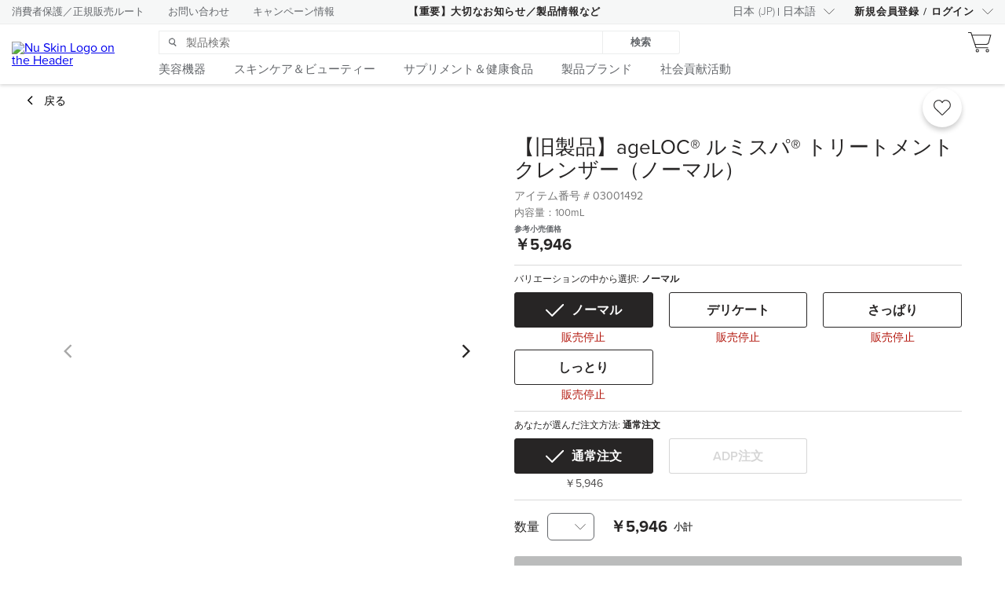

--- FILE ---
content_type: text/html;charset=utf-8
request_url: https://www.nuskin.com/markets/ja_JP/products/product.03001492.html
body_size: 14652
content:
<!DOCTYPE html PUBLIC "-//W3C//DTD XHTML 1.0 Strict//EN" "http://www.w3.org/TR/xhtml1/DTD/xhtml1-strict.dtd">











<!DOCTYPE html>
<html >





























    










    <head>
        

        <title>【旧製品】ageLOC® ルミスパ® トリートメント クレンザー（ノーマル）</title>
        
        	<link rel="alternate" href="https://www.nuskin.com/content/markets/ja_JP/products/product.03001492.html" hreflang="ja-jp"/>
        
        
        

























<meta http-equiv="X-UA-Compatible" content="IE=edge" />
<meta http-equiv="Content-type" content="text/html; charset=utf-8" />
<meta name="author" content="Nu Skin"/>
<meta name="keywords" content="">
<meta name="description" content="Discover the best you with Nu Skin's innovative anti-aging skin care products and rewarding business opportunities, while making a difference in the world through our force for good initiatives. No matter where you are in life Nu Skin can help you grow through our uplifting culture."/>
<meta http-equiv="Content-Language" content="ja">

    <meta name="hide-in-nav" content="true"/>














<meta name="viewport"
      content="width=device-width, height=device-height, initial-scale=1.0, maximum-scale=1.0"/>


















<!-- ::SOCIAL -->
<!-- Open Graph data -->
<meta property="og:type" content="website"/>
<meta property="og:title" content="【旧製品】ageLOC® ルミスパ® トリートメント クレンザー（ノーマル）"/>
<meta property="og:description" content="Discover the best you with Nu Skin's innovative anti-aging skin care products and rewarding business opportunities, while making a difference in the world through our force for good initiatives. No matter where you are in life Nu Skin can help you grow through our uplifting culture."/>
<meta property="og:url" content="https://www.nuskin.com/content/markets/ja_JP/products/product.03001492.html"/>
<meta property="og:image" content="http://www.nuskin.com/content/dam/logos/Nu%20Skin-logo-tagline-DTBY.png"/>
<meta property="og:image:secure_url" content="https://www.nuskin.com/content/dam/logos/Nu%20Skin-logo-tagline-DTBY.png"/>
<meta property="og:image:width" content="470"/>
<meta property="og:image:height" content="246"/>
<meta property="og:image:type" content="image/png"/>
<meta property="og:site_name" content="Nu Skin"/>
<meta property="og:locale" content="ja_JP"/>
<!-- Facebook tags -->
<meta property="article:author" content="https://www.facebook.com/nuskin"/>
<meta property="article:publisher" content="https://www.facebook.com/nuskin"/>
<!-- Schema.org markup for Google+ -->
<meta itemprop="name" content="【旧製品】ageLOC® ルミスパ® トリートメント クレンザー（ノーマル）"/>
<meta itemprop="description" content="Discover the best you with Nu Skin's innovative anti-aging skin care products and rewarding business opportunities, while making a difference in the world through our force for good initiatives. No matter where you are in life Nu Skin can help you grow through our uplifting culture."/>
<meta itemprop="image" content="https://www.nuskin.com/content/dam/logos/Nu%20Skin-logo-tagline-DTBY.png"/>
<!-- Twitter Card data -->
<meta name="twitter:card" content="summary"/>
<meta name="twitter:site" content="@nuskin"/>
<meta name="twitter:title" content="【旧製品】ageLOC® ルミスパ® トリートメント クレンザー（ノーマル）"/>
<meta name="twitter:description" content="Discover the best you with Nu Skin's innovative anti-aging skin care products and rewarding business opportunities, while making a difference in the world through our force for good initiatives. No matter where you are in life Nu Skin can help you grow through our uplifting culture."/>
<meta name="twitter:creator" content="@nuskin"/>
<meta name="twitter:image" content="https://www.nuskin.com/content/dam/logos/Nu%20Skin-logo-tagline-DTBY.png"/>
<!-- Nu Skin meta-tags -->
<meta property="ns:url" content="https://www.nuskin.com/content/markets/ja_JP/products/product.03001492.html"/>
<meta property="ns:server_url" content="http://www.nuskin.com/content/markets/ja_JP/products/product.html"/>
<meta property="ns:full_url" content="https://www.nuskin.com/content/markets/ja_JP/products/product.html"/>
<meta property="ns:mapped_url" content="https://www.nuskin.com/markets/ja_JP/products/product.html"/>
<!-- SOCIAL:: -->
















    <meta name="google-site-verification" content="qoqcy09XpJO4NnN4XumXuam8Rp-Qf5pKyVDE2KbaL20"/>







        
            <!------ New Relic Script -------->
            <script type="text/javascript">
var isIE11 = !!window.MSInputMethodContext && !!document.documentMode;
var isEdge = window.navigator.userAgent.indexOf("Edge") > -1;
if (!isEdge && !isIE11) {
window.NREUM||(NREUM={}),__nr_require=function(t,e,n){function r(n){if(!e[n]){var o=e[n]={exports:{}};t[n][0].call(o.exports,function(e){var o=t[n][1][e];return r(o||e)},o,o.exports)}return e[n].exports}if("function"==typeof __nr_require)return __nr_require;for(var o=0;o<n.length;o++)r(n[o]);return r}({1:[function(t,e,n){function r(t){try{s.console&&console.log(t)}catch(e){}}var o,i=t("ee"),a=t(21),s={};try{o=localStorage.getItem("__nr_flags").split(","),console&&"function"==typeof console.log&&(s.console=!0,o.indexOf("dev")!==-1&&(s.dev=!0),o.indexOf("nr_dev")!==-1&&(s.nrDev=!0))}catch(c){}s.nrDev&&i.on("internal-error",function(t){r(t.stack)}),s.dev&&i.on("fn-err",function(t,e,n){r(n.stack)}),s.dev&&(r("NR AGENT IN DEVELOPMENT MODE"),r("flags: "+a(s,function(t,e){return t}).join(", ")))},{}],2:[function(t,e,n){function r(t,e,n,r,s){try{l?l-=1:o(s||new UncaughtException(t,e,n),!0)}catch(f){try{i("ierr",[f,c.now(),!0])}catch(d){}}return"function"==typeof u&&u.apply(this,a(arguments))}function UncaughtException(t,e,n){this.message=t||"Uncaught error with no additional information",this.sourceURL=e,this.line=n}function o(t,e){var n=e?null:c.now();i("err",[t,n])}var i=t("handle"),a=t(22),s=t("ee"),c=t("loader"),f=t("gos"),u=window.onerror,d=!1,p="nr@seenError",l=0;c.features.err=!0,t(1),window.onerror=r;try{throw new Error}catch(h){"stack"in h&&(t(13),t(12),"addEventListener"in window&&t(6),c.xhrWrappable&&t(14),d=!0)}s.on("fn-start",function(t,e,n){d&&(l+=1)}),s.on("fn-err",function(t,e,n){d&&!n[p]&&(f(n,p,function(){return!0}),this.thrown=!0,o(n))}),s.on("fn-end",function(){d&&!this.thrown&&l>0&&(l-=1)}),s.on("internal-error",function(t){i("ierr",[t,c.now(),!0])})},{}],3:[function(t,e,n){t("loader").features.ins=!0},{}],4:[function(t,e,n){function r(){M++,N=y.hash,this[u]=g.now()}function o(){M--,y.hash!==N&&i(0,!0);var t=g.now();this[h]=~~this[h]+t-this[u],this[d]=t}function i(t,e){E.emit("newURL",[""+y,e])}function a(t,e){t.on(e,function(){this[e]=g.now()})}var s="-start",c="-end",f="-body",u="fn"+s,d="fn"+c,p="cb"+s,l="cb"+c,h="jsTime",m="fetch",v="addEventListener",w=window,y=w.location,g=t("loader");if(w[v]&&g.xhrWrappable){var b=t(10),x=t(11),E=t(8),O=t(6),P=t(13),R=t(7),T=t(14),L=t(9),j=t("ee"),S=j.get("tracer");t(15),g.features.spa=!0;var N,M=0;j.on(u,r),j.on(p,r),j.on(d,o),j.on(l,o),j.buffer([u,d,"xhr-done","xhr-resolved"]),O.buffer([u]),P.buffer(["setTimeout"+c,"clearTimeout"+s,u]),T.buffer([u,"new-xhr","send-xhr"+s]),R.buffer([m+s,m+"-done",m+f+s,m+f+c]),E.buffer(["newURL"]),b.buffer([u]),x.buffer(["propagate",p,l,"executor-err","resolve"+s]),S.buffer([u,"no-"+u]),L.buffer(["new-jsonp","cb-start","jsonp-error","jsonp-end"]),a(T,"send-xhr"+s),a(j,"xhr-resolved"),a(j,"xhr-done"),a(R,m+s),a(R,m+"-done"),a(L,"new-jsonp"),a(L,"jsonp-end"),a(L,"cb-start"),E.on("pushState-end",i),E.on("replaceState-end",i),w[v]("hashchange",i,!0),w[v]("load",i,!0),w[v]("popstate",function(){i(0,M>1)},!0)}},{}],5:[function(t,e,n){function r(t){}if(window.performance&&window.performance.timing&&window.performance.getEntriesByType){var o=t("ee"),i=t("handle"),a=t(13),s=t(12),c="learResourceTimings",f="addEventListener",u="resourcetimingbufferfull",d="bstResource",p="resource",l="-start",h="-end",m="fn"+l,v="fn"+h,w="bstTimer",y="pushState",g=t("loader");g.features.stn=!0,t(8);var b=NREUM.o.EV;o.on(m,function(t,e){var n=t[0];n instanceof b&&(this.bstStart=g.now())}),o.on(v,function(t,e){var n=t[0];n instanceof b&&i("bst",[n,e,this.bstStart,g.now()])}),a.on(m,function(t,e,n){this.bstStart=g.now(),this.bstType=n}),a.on(v,function(t,e){i(w,[e,this.bstStart,g.now(),this.bstType])}),s.on(m,function(){this.bstStart=g.now()}),s.on(v,function(t,e){i(w,[e,this.bstStart,g.now(),"requestAnimationFrame"])}),o.on(y+l,function(t){this.time=g.now(),this.startPath=location.pathname+location.hash}),o.on(y+h,function(t){i("bstHist",[location.pathname+location.hash,this.startPath,this.time])}),f in window.performance&&(window.performance["c"+c]?window.performance[f](u,function(t){i(d,[window.performance.getEntriesByType(p)]),window.performance["c"+c]()},!1):window.performance[f]("webkit"+u,function(t){i(d,[window.performance.getEntriesByType(p)]),window.performance["webkitC"+c]()},!1)),document[f]("scroll",r,{passive:!0}),document[f]("keypress",r,!1),document[f]("click",r,!1)}},{}],6:[function(t,e,n){function r(t){for(var e=t;e&&!e.hasOwnProperty(u);)e=Object.getPrototypeOf(e);e&&o(e)}function o(t){s.inPlace(t,[u,d],"-",i)}function i(t,e){return t[1]}var a=t("ee").get("events"),s=t(24)(a,!0),c=t("gos"),f=XMLHttpRequest,u="addEventListener",d="removeEventListener";e.exports=a,"getPrototypeOf"in Object?(r(document),r(window),r(f.prototype)):f.prototype.hasOwnProperty(u)&&(o(window),o(f.prototype)),a.on(u+"-start",function(t,e){var n=t[1],r=c(n,"nr@wrapped",function(){function t(){if("function"==typeof n.handleEvent)return n.handleEvent.apply(n,arguments)}var e={object:t,"function":n}[typeof n];return e?s(e,"fn-",null,e.name||"anonymous"):n});this.wrapped=t[1]=r}),a.on(d+"-start",function(t){t[1]=this.wrapped||t[1]})},{}],7:[function(t,e,n){function r(t,e,n){var r=t[e];"function"==typeof r&&(t[e]=function(){var t=r.apply(this,arguments);return o.emit(n+"start",arguments,t),t.then(function(e){return o.emit(n+"end",[null,e],t),e},function(e){throw o.emit(n+"end",[e],t),e})})}var o=t("ee").get("fetch"),i=t(21);e.exports=o;var a=window,s="fetch-",c=s+"body-",f=["arrayBuffer","blob","json","text","formData"],u=a.Request,d=a.Response,p=a.fetch,l="prototype";u&&d&&p&&(i(f,function(t,e){r(u[l],e,c),r(d[l],e,c)}),r(a,"fetch",s),o.on(s+"end",function(t,e){var n=this;if(e){var r=e.headers.get("content-length");null!==r&&(n.rxSize=r),o.emit(s+"done",[null,e],n)}else o.emit(s+"done",[t],n)}))},{}],8:[function(t,e,n){var r=t("ee").get("history"),o=t(24)(r);e.exports=r,o.inPlace(window.history,["pushState","replaceState"],"-")},{}],9:[function(t,e,n){function r(t){function e(){c.emit("jsonp-end",[],p),t.removeEventListener("load",e,!1),t.removeEventListener("error",n,!1)}function n(){c.emit("jsonp-error",[],p),c.emit("jsonp-end",[],p),t.removeEventListener("load",e,!1),t.removeEventListener("error",n,!1)}var r=t&&"string"==typeof t.nodeName&&"script"===t.nodeName.toLowerCase();if(r){var o="function"==typeof t.addEventListener;if(o){var a=i(t.src);if(a){var u=s(a),d="function"==typeof u.parent[u.key];if(d){var p={};f.inPlace(u.parent,[u.key],"cb-",p),t.addEventListener("load",e,!1),t.addEventListener("error",n,!1),c.emit("new-jsonp",[t.src],p)}}}}}function o(){return"addEventListener"in window}function i(t){var e=t.match(u);return e?e[1]:null}function a(t,e){var n=t.match(p),r=n[1],o=n[3];return o?a(o,e[r]):e[r]}function s(t){var e=t.match(d);return e&&e.length>=3?{key:e[2],parent:a(e[1],window)}:{key:t,parent:window}}var c=t("ee").get("jsonp"),f=t(24)(c);if(e.exports=c,o()){var u=/[?&](?:callback|cb)=([^&#]+)/,d=/(.*)\.([^.]+)/,p=/^(\w+)(\.|$)(.*)$/,l=["appendChild","insertBefore","replaceChild"];f.inPlace(HTMLElement.prototype,l,"dom-"),f.inPlace(HTMLHeadElement.prototype,l,"dom-"),f.inPlace(HTMLBodyElement.prototype,l,"dom-"),c.on("dom-start",function(t){r(t[0])})}},{}],10:[function(t,e,n){var r=t("ee").get("mutation"),o=t(24)(r),i=NREUM.o.MO;e.exports=r,i&&(window.MutationObserver=function(t){return this instanceof i?new i(o(t,"fn-")):i.apply(this,arguments)},MutationObserver.prototype=i.prototype)},{}],11:[function(t,e,n){function r(t){var e=a.context(),n=s(t,"executor-",e),r=new f(n);return a.context(r).getCtx=function(){return e},a.emit("new-promise",[r,e],e),r}function o(t,e){return e}var i=t(24),a=t("ee").get("promise"),s=i(a),c=t(21),f=NREUM.o.PR;e.exports=a,f&&(window.Promise=r,["all","race"].forEach(function(t){var e=f[t];f[t]=function(n){function r(t){return function(){a.emit("propagate",[null,!o],i),o=o||!t}}var o=!1;c(n,function(e,n){Promise.resolve(n).then(r("all"===t),r(!1))});var i=e.apply(f,arguments),s=f.resolve(i);return s}}),["resolve","reject"].forEach(function(t){var e=f[t];f[t]=function(t){var n=e.apply(f,arguments);return t!==n&&a.emit("propagate",[t,!0],n),n}}),f.prototype["catch"]=function(t){return this.then(null,t)},f.prototype=Object.create(f.prototype,{constructor:{value:r}}),c(Object.getOwnPropertyNames(f),function(t,e){try{r[e]=f[e]}catch(n){}}),a.on("executor-start",function(t){t[0]=s(t[0],"resolve-",this),t[1]=s(t[1],"resolve-",this)}),a.on("executor-err",function(t,e,n){t[1](n)}),s.inPlace(f.prototype,["then"],"then-",o),a.on("then-start",function(t,e){this.promise=e,t[0]=s(t[0],"cb-",this),t[1]=s(t[1],"cb-",this)}),a.on("then-end",function(t,e,n){this.nextPromise=n;var r=this.promise;a.emit("propagate",[r,!0],n)}),a.on("cb-end",function(t,e,n){a.emit("propagate",[n,!0],this.nextPromise)}),a.on("propagate",function(t,e,n){this.getCtx&&!e||(this.getCtx=function(){if(t instanceof Promise)var e=a.context(t);return e&&e.getCtx?e.getCtx():this})}),r.toString=function(){return""+f})},{}],12:[function(t,e,n){var r=t("ee").get("raf"),o=t(24)(r),i="equestAnimationFrame";e.exports=r,o.inPlace(window,["r"+i,"mozR"+i,"webkitR"+i,"msR"+i],"raf-"),r.on("raf-start",function(t){t[0]=o(t[0],"fn-")})},{}],13:[function(t,e,n){function r(t,e,n){t[0]=a(t[0],"fn-",null,n)}function o(t,e,n){this.method=n,this.timerDuration=isNaN(t[1])?0:+t[1],t[0]=a(t[0],"fn-",this,n)}var i=t("ee").get("timer"),a=t(24)(i),s="setTimeout",c="setInterval",f="clearTimeout",u="-start",d="-";e.exports=i,a.inPlace(window,[s,"setImmediate"],s+d),a.inPlace(window,[c],c+d),a.inPlace(window,[f,"clearImmediate"],f+d),i.on(c+u,r),i.on(s+u,o)},{}],14:[function(t,e,n){function r(t,e){d.inPlace(e,["onreadystatechange"],"fn-",s)}function o(){var t=this,e=u.context(t);t.readyState>3&&!e.resolved&&(e.resolved=!0,u.emit("xhr-resolved",[],t)),d.inPlace(t,y,"fn-",s)}function i(t){g.push(t),h&&(x?x.then(a):v?v(a):(E=-E,O.data=E))}function a(){for(var t=0;t<g.length;t++)r([],g[t]);g.length&&(g=[])}function s(t,e){return e}function c(t,e){for(var n in t)e[n]=t[n];return e}t(6);var f=t("ee"),u=f.get("xhr"),d=t(24)(u),p=NREUM.o,l=p.XHR,h=p.MO,m=p.PR,v=p.SI,w="readystatechange",y=["onload","onerror","onabort","onloadstart","onloadend","onprogress","ontimeout"],g=[];e.exports=u;var b=window.XMLHttpRequest=function(t){var e=new l(t);try{u.emit("new-xhr",[e],e),e.addEventListener(w,o,!1)}catch(n){try{u.emit("internal-error",[n])}catch(r){}}return e};if(c(l,b),b.prototype=l.prototype,d.inPlace(b.prototype,["open","send"],"-xhr-",s),u.on("send-xhr-start",function(t,e){r(t,e),i(e)}),u.on("open-xhr-start",r),h){var x=m&&m.resolve();if(!v&&!m){var E=1,O=document.createTextNode(E);new h(a).observe(O,{characterData:!0})}}else f.on("fn-end",function(t){t[0]&&t[0].type===w||a()})},{}],15:[function(t,e,n){function r(t){var e=this.params,n=this.metrics;if(!this.ended){this.ended=!0;for(var r=0;r<d;r++)t.removeEventListener(u[r],this.listener,!1);if(!e.aborted){if(n.duration=a.now()-this.startTime,4===t.readyState){e.status=t.status;var i=o(t,this.lastSize);if(i&&(n.rxSize=i),this.sameOrigin){var c=t.getResponseHeader("X-NewRelic-App-Data");c&&(e.cat=c.split(", ").pop())}}else e.status=0;n.cbTime=this.cbTime,f.emit("xhr-done",[t],t),s("xhr",[e,n,this.startTime])}}}function o(t,e){var n=t.responseType;if("json"===n&&null!==e)return e;var r="arraybuffer"===n||"blob"===n||"json"===n?t.response:t.responseText;return h(r)}function i(t,e){var n=c(e),r=t.params;r.host=n.hostname+":"+n.port,r.pathname=n.pathname,t.sameOrigin=n.sameOrigin}var a=t("loader");if(a.xhrWrappable){var s=t("handle"),c=t(16),f=t("ee"),u=["load","error","abort","timeout"],d=u.length,p=t("id"),l=t(19),h=t(18),m=window.XMLHttpRequest;a.features.xhr=!0,t(14),f.on("new-xhr",function(t){var e=this;e.totalCbs=0,e.called=0,e.cbTime=0,e.end=r,e.ended=!1,e.xhrGuids={},e.lastSize=null,l&&(l>34||l<10)||window.opera||t.addEventListener("progress",function(t){e.lastSize=t.loaded},!1)}),f.on("open-xhr-start",function(t){this.params={method:t[0]},i(this,t[1]),this.metrics={}}),f.on("open-xhr-end",function(t,e){"loader_config"in NREUM&&"xpid"in NREUM.loader_config&&this.sameOrigin&&e.setRequestHeader("X-NewRelic-ID",NREUM.loader_config.xpid)}),f.on("send-xhr-start",function(t,e){var n=this.metrics,r=t[0],o=this;if(n&&r){var i=h(r);i&&(n.txSize=i)}this.startTime=a.now(),this.listener=function(t){try{"abort"===t.type&&(o.params.aborted=!0),("load"!==t.type||o.called===o.totalCbs&&(o.onloadCalled||"function"!=typeof e.onload))&&o.end(e)}catch(n){try{f.emit("internal-error",[n])}catch(r){}}};for(var s=0;s<d;s++)e.addEventListener(u[s],this.listener,!1)}),f.on("xhr-cb-time",function(t,e,n){this.cbTime+=t,e?this.onloadCalled=!0:this.called+=1,this.called!==this.totalCbs||!this.onloadCalled&&"function"==typeof n.onload||this.end(n)}),f.on("xhr-load-added",function(t,e){var n=""+p(t)+!!e;this.xhrGuids&&!this.xhrGuids[n]&&(this.xhrGuids[n]=!0,this.totalCbs+=1)}),f.on("xhr-load-removed",function(t,e){var n=""+p(t)+!!e;this.xhrGuids&&this.xhrGuids[n]&&(delete this.xhrGuids[n],this.totalCbs-=1)}),f.on("addEventListener-end",function(t,e){e instanceof m&&"load"===t[0]&&f.emit("xhr-load-added",[t[1],t[2]],e)}),f.on("removeEventListener-end",function(t,e){e instanceof m&&"load"===t[0]&&f.emit("xhr-load-removed",[t[1],t[2]],e)}),f.on("fn-start",function(t,e,n){e instanceof m&&("onload"===n&&(this.onload=!0),("load"===(t[0]&&t[0].type)||this.onload)&&(this.xhrCbStart=a.now()))}),f.on("fn-end",function(t,e){this.xhrCbStart&&f.emit("xhr-cb-time",[a.now()-this.xhrCbStart,this.onload,e],e)})}},{}],16:[function(t,e,n){e.exports=function(t){var e=document.createElement("a"),n=window.location,r={};e.href=t,r.port=e.port;var o=e.href.split("://");!r.port&&o[1]&&(r.port=o[1].split("/")[0].split("@").pop().split(":")[1]),r.port&&"0"!==r.port||(r.port="https"===o[0]?"443":"80"),r.hostname=e.hostname||n.hostname,r.pathname=e.pathname,r.protocol=o[0],"/"!==r.pathname.charAt(0)&&(r.pathname="/"+r.pathname);var i=!e.protocol||":"===e.protocol||e.protocol===n.protocol,a=e.hostname===document.domain&&e.port===n.port;return r.sameOrigin=i&&(!e.hostname||a),r}},{}],17:[function(t,e,n){function r(){}function o(t,e,n){return function(){return i(t,[f.now()].concat(s(arguments)),e?null:this,n),e?void 0:this}}var i=t("handle"),a=t(21),s=t(22),c=t("ee").get("tracer"),f=t("loader"),u=NREUM;"undefined"==typeof window.newrelic&&(newrelic=u);var d=["setPageViewName","setCustomAttribute","setErrorHandler","finished","addToTrace","inlineHit","addRelease"],p="api-",l=p+"ixn-";a(d,function(t,e){u[e]=o(p+e,!0,"api")}),u.addPageAction=o(p+"addPageAction",!0),u.setCurrentRouteName=o(p+"routeName",!0),e.exports=newrelic,u.interaction=function(){return(new r).get()};var h=r.prototype={createTracer:function(t,e){var n={},r=this,o="function"==typeof e;return i(l+"tracer",[f.now(),t,n],r),function(){if(c.emit((o?"":"no-")+"fn-start",[f.now(),r,o],n),o)try{return e.apply(this,arguments)}catch(t){throw c.emit("fn-err",[arguments,this,t],n),t}finally{c.emit("fn-end",[f.now()],n)}}}};a("actionText,setName,setAttribute,save,ignore,onEnd,getContext,end,get".split(","),function(t,e){h[e]=o(l+e)}),newrelic.noticeError=function(t){"string"==typeof t&&(t=new Error(t)),i("err",[t,f.now()])}},{}],18:[function(t,e,n){e.exports=function(t){if("string"==typeof t&&t.length)return t.length;if("object"==typeof t){if("undefined"!=typeof ArrayBuffer&&t instanceof ArrayBuffer&&t.byteLength)return t.byteLength;if("undefined"!=typeof Blob&&t instanceof Blob&&t.size)return t.size;if(!("undefined"!=typeof FormData&&t instanceof FormData))try{return JSON.stringify(t).length}catch(e){return}}}},{}],19:[function(t,e,n){var r=0,o=navigator.userAgent.match(/Firefox[\/\s](\d+\.\d+)/);o&&(r=+o[1]),e.exports=r},{}],20:[function(t,e,n){function r(t,e){if(!o)return!1;if(t!==o)return!1;if(!e)return!0;if(!i)return!1;for(var n=i.split("."),r=e.split("."),a=0;a<r.length;a++)if(r[a]!==n[a])return!1;return!0}var o=null,i=null,a=/Version\/(\S+)\s+Safari/;if(navigator.userAgent){var s=navigator.userAgent,c=s.match(a);c&&s.indexOf("Chrome")===-1&&s.indexOf("Chromium")===-1&&(o="Safari",i=c[1])}e.exports={agent:o,version:i,match:r}},{}],21:[function(t,e,n){function r(t,e){var n=[],r="",i=0;for(r in t)o.call(t,r)&&(n[i]=e(r,t[r]),i+=1);return n}var o=Object.prototype.hasOwnProperty;e.exports=r},{}],22:[function(t,e,n){function r(t,e,n){e||(e=0),"undefined"==typeof n&&(n=t?t.length:0);for(var r=-1,o=n-e||0,i=Array(o<0?0:o);++r<o;)i[r]=t[e+r];return i}e.exports=r},{}],23:[function(t,e,n){e.exports={exists:"undefined"!=typeof window.performance&&window.performance.timing&&"undefined"!=typeof window.performance.timing.navigationStart}},{}],24:[function(t,e,n){function r(t){return!(t&&t instanceof Function&&t.apply&&!t[a])}var o=t("ee"),i=t(22),a="nr@original",s=Object.prototype.hasOwnProperty,c=!1;e.exports=function(t,e){function n(t,e,n,o){function nrWrapper(){var r,a,s,c;try{a=this,r=i(arguments),s="function"==typeof n?n(r,a):n||{}}catch(f){p([f,"",[r,a,o],s])}u(e+"start",[r,a,o],s);try{return c=t.apply(a,r)}catch(d){throw u(e+"err",[r,a,d],s),d}finally{u(e+"end",[r,a,c],s)}}return r(t)?t:(e||(e=""),nrWrapper[a]=t,d(t,nrWrapper),nrWrapper)}function f(t,e,o,i){o||(o="");var a,s,c,f="-"===o.charAt(0);for(c=0;c<e.length;c++)s=e[c],a=t[s],r(a)||(t[s]=n(a,f?s+o:o,i,s))}function u(n,r,o){if(!c||e){var i=c;c=!0;try{t.emit(n,r,o,e)}catch(a){p([a,n,r,o])}c=i}}function d(t,e){if(Object.defineProperty&&Object.keys)try{var n=Object.keys(t);return n.forEach(function(n){Object.defineProperty(e,n,{get:function(){return t[n]},set:function(e){return t[n]=e,e}})}),e}catch(r){p([r])}for(var o in t)s.call(t,o)&&(e[o]=t[o]);return e}function p(e){try{t.emit("internal-error",e)}catch(n){}}return t||(t=o),n.inPlace=f,n.flag=a,n}},{}],ee:[function(t,e,n){function r(){}function o(t){function e(t){return t&&t instanceof r?t:t?c(t,s,i):i()}function n(n,r,o,i){if(!p.aborted||i){t&&t(n,r,o);for(var a=e(o),s=m(n),c=s.length,f=0;f<c;f++)s[f].apply(a,r);var d=u[g[n]];return d&&d.push([b,n,r,a]),a}}function l(t,e){y[t]=m(t).concat(e)}function h(t,e){var n=y[t];if(n)for(var r=0;r<n.length;r++)n[r]===e&&n.splice(r,1)}function m(t){return y[t]||[]}function v(t){return d[t]=d[t]||o(n)}function w(t,e){f(t,function(t,n){e=e||"feature",g[n]=e,e in u||(u[e]=[])})}var y={},g={},b={on:l,addEventListener:l,removeEventListener:h,emit:n,get:v,listeners:m,context:e,buffer:w,abort:a,aborted:!1};return b}function i(){return new r}function a(){(u.api||u.feature)&&(p.aborted=!0,u=p.backlog={})}var s="nr@context",c=t("gos"),f=t(21),u={},d={},p=e.exports=o();p.backlog=u},{}],gos:[function(t,e,n){function r(t,e,n){if(o.call(t,e))return t[e];var r=n();if(Object.defineProperty&&Object.keys)try{return Object.defineProperty(t,e,{value:r,writable:!0,enumerable:!1}),r}catch(i){}return t[e]=r,r}var o=Object.prototype.hasOwnProperty;e.exports=r},{}],handle:[function(t,e,n){function r(t,e,n,r){o.buffer([t],r),o.emit(t,e,n)}var o=t("ee").get("handle");e.exports=r,r.ee=o},{}],id:[function(t,e,n){function r(t){var e=typeof t;return!t||"object"!==e&&"function"!==e?-1:t===window?0:a(t,i,function(){return o++})}var o=1,i="nr@id",a=t("gos");e.exports=r},{}],loader:[function(t,e,n){function r(){if(!E++){var t=x.info=NREUM.info,e=l.getElementsByTagName("script")[0];if(setTimeout(u.abort,3e4),!(t&&t.licenseKey&&t.applicationID&&e))return u.abort();f(g,function(e,n){t[e]||(t[e]=n)}),c("mark",["onload",a()+x.offset],null,"api");var n=l.createElement("script");n.src="https://"+t.agent,e.parentNode.insertBefore(n,e)}}function o(){"complete"===l.readyState&&i()}function i(){c("mark",["domContent",a()+x.offset],null,"api")}function a(){return O.exists&&performance.now?Math.round(performance.now()):(s=Math.max((new Date).getTime(),s))-x.offset}var s=(new Date).getTime(),c=t("handle"),f=t(21),u=t("ee"),d=t(20),p=window,l=p.document,h="addEventListener",m="attachEvent",v=p.XMLHttpRequest,w=v&&v.prototype;NREUM.o={ST:setTimeout,SI:p.setImmediate,CT:clearTimeout,XHR:v,REQ:p.Request,EV:p.Event,PR:p.Promise,MO:p.MutationObserver};var y=""+location,g={beacon:"bam.nr-data.net",errorBeacon:"bam.nr-data.net",agent:"js-agent.newrelic.com/nr-spa-1099.min.js"},b=v&&w&&w[h]&&!/CriOS/.test(navigator.userAgent),x=e.exports={offset:s,now:a,origin:y,features:{},xhrWrappable:b,userAgent:d};t(17),l[h]?(l[h]("DOMContentLoaded",i,!1),p[h]("load",r,!1)):(l[m]("onreadystatechange",o),p[m]("onload",r)),c("mark",["firstbyte",s],null,"api");var E=0,O=t(23)},{}]},{},["loader",2,15,5,3,4]);
;NREUM.info={beacon:"bam.nr-data.net",errorBeacon:"bam.nr-data.net",licenseKey:"2f50a5836d",applicationID:"173968088",sa:1}
}
</script>

        

        
            

            
            <script type="text/javascript" src="/etc.clientlibs/clientlibs/granite/jquery.js"></script>
<script type="text/javascript" src="/etc.clientlibs/clientlibs/granite/utils.js"></script>
<script type="text/javascript" src="/etc.clientlibs/clientlibs/granite/jquery/granite.js"></script>
<script type="text/javascript" src="/etc/clientlibs/foundation/jquery.js"></script>

            <script type="text/javascript">
                // day 5.4 overwrites our jQuery library in the body.jsp with version 1.4.4 which causes a problem
                // in the jQuery easing library
                // so we make a copy of the jQuery library we use at nuskin so that we can rebind it to the $ and jQuery variables later
                var nuskinjq = jQuery;
            </script>
        

        










<script type="text/javascript" src="/static/newrelic-config/productpages.js"></script>

        

        

        <link rel="stylesheet" href="/apps/hello/layouts/hello_basic/clientlib.css" type="text/css"/>


        











        













    <!-- Proxima Nova Font -->
    
    <script>(function(d) {
        var config = {
                kitId: 'drl7neu',
                scriptTimeout: 3000,
                async: true
            },
            h=d.documentElement,t=setTimeout(function(){h.className=h.className.replace(/\bwf-loading\b/g,"")+" wf-inactive";},config.scriptTimeout),tk=d.createElement("script"),f=false,s=d.getElementsByTagName("script")[0],a;h.className+=" wf-loading";tk.src='https://use.typekit.net/'+config.kitId+'.js';tk.async=true;tk.onload=tk.onreadystatechange=function(){a=this.readyState;if(f||a&&a!="complete"&&a!="loaded")return;f=true;clearTimeout(t);try{Typekit.load(config)}catch(e){}};s.parentNode.insertBefore(tk,s)
    })(document);</script>



    <!--Freeland Font-->
    <!-- This sets the css that will use the fonts-->
    <script src="/etc/designs/hello/packaged/fonts/freeland.js"></script>
    
    
    <link rel="preload" href="/etc/designs/hello/packaged/fonts/webfonts/367033_0_unhinted_0.woff2" as="font" type="font/woff2" crossorigin="anonymous">
    <link rel="preload" href="/etc/designs/hello/packaged/fonts/webfonts/367033_1_unhinted_0.woff2" as="font" type="font/woff2" crossorigin="anonymous">



















        










<script>
    var supportedBrowsers = ["Chrome:*:57","Firefox:*","Safari:*","iPad Mobile:*:10.3","Android Mobile:*","iPhone Mobile:*:10.3","iPod Mobile:*:10.3","Edge:60","Internet Explorer:12"];
</script>

<script type="text/javascript" src="/apps/global/components/browserCompatibility/clientlibs.js"></script>


<div id="browserCompatibility" style="display: none;"></div>
<script>
    BrowserCompatibility(supportedBrowsers, "/content/markets/ja_JP/browser_compatibility_page/jcr:content/bodyContent/browsercompatibility.html");
</script>

        <div class="nsjsInclude">



















    
        <script>if (!window.customElements) { document.write('<!--'); }</script>
        <script src="/etc/designs/webcomponents/3.35.28/custom-elements-es5-adapter.js"></script>
        <!-- do not remove -->
        <script src="/etc/designs/webcomponents/3.35.28/webcomponents-lite.js"></script>
        <script src="/etc/designs/webcomponents/3.35.28/vendor.bundle.js"></script>
        <script src=""></script>
        <script src="/etc/designs/webcomponents/3.35.28/aem.bundle.js"></script>

        

        <script>
            //hack to fix back office
            aem._ = window._;
            // We need to set the runconfig and initialize the NSJS library
            var url = window.location.href;
            var arr = url.split("/");
            var tempRunConfig = {
                assessmentApp: false,
                language: 'ja',
                country: 'JP',
                baseUrl: arr[0] + "//" + arr[2],
                siteConfigurationPath: '/content/configuration/global/markets/nasia'
            };
            aem.nuskin.init(tempRunConfig);
        </script>
        <script>
            window.Polymer = {
                dom: 'shadow',
                lazyRegister: true
            };
        </script>
    
    


    
        <link href="/etc/designs/webcomponents/3.35.28/aem-bundle.css" rel="stylesheet" type="text/css">
    
    

</div>


        

        
            <!-- Google Tag Manager -->
            <script>
                var domainModifier = window.location.href.indexOf('mynuskin.com') !== -1 ? 'MyNuskin' : ''
                var gaParams = {
                    configCodeString: nuskin.configuration['googleConfigParam' + domainModifier],
                    googleUrlId: nuskin.configuration['googleUrlId' + domainModifier],
                    googleUaId: nuskin.configuration['googleUaId' + domainModifier]
                }
            </script>
            <script>(function(w,d,s,l,i){w[l]=w[l]||[];w[l].push({'gtm.start':
                    new Date().getTime(),event:'gtm.js'});var f=d.getElementsByTagName(s)[0],
                j=d.createElement(s),dl=l!='dataLayer'?'&l='+l:'';j.async=true;j.src=
                'https://www.googletagmanager.com/gtm.js?id='+i+dl;f.parentNode.insertBefore(j,f);
            })(window,document,'script','dataLayer',gaParams.googleUrlId);</script>
            <!-- End Google Tag Manager -->
        

        
        
    </head>
































    
    
    
        <body id="page-product" page="product" class="ja_JP">
        
            <!-- Google Tag Manager (noscript) -->
            <noscript><iframe src="https://www.googletagmanager.com/ns.html?id=GTM-TWJS4J3"
                              height="0" width="0" style="display:none;visibility:hidden" alt="Tag manager embedded content"></iframe></noscript>
            <!-- End Google Tag Manager (noscript) -->
        
        <ns-add-to-bag></ns-add-to-bag>
        
        
        <article id="mainWrapper" class="test">
            <script>
                var nsStorefrontHeader = false;
            </script>
            <app-drawer-layout force-narrow>
                
                    
                    
                    
                        

                        
                            
                             
                                <!--- Start Header SSI Include path:  ----->
                                















<!--Market Header-->
    <div id="ns-header-49c48d37-bc1e-4bd5-9828-a8455502ff0b">
        <ns-header use-header-service></ns-header>
    </div>

    <script>
        new Vue({
            el: '#ns-header-49c48d37-bc1e-4bd5-9828-a8455502ff0b'
        });
    </script>

    <script>
        $(document).ready( function () {
            if (nuskin.configuration.disablePredictiveSearch) {
                $('#searchbar').attr('disable-predictive-search', true)
            }
        });
    </script>

                                <!---- End Header SSI Include -------->
                            
                        
                        
                    
                

                <section id="earlyAccessMessage" class="early-access-message">
                    <span id="earlyAccessMessageText"></span> <a id="earlyAccessLink" href="#"></a>
                </section>

                <div id="earlyAccessScrim" class="early-access-scrim">
                    <div class="modal-wrapper">
                        <div class="content">
                            <header>
                                <h3 id="earlyAccessModalTitle"></h3>
                                <iron-icon onclick="closeEarlyAccessModal()" icon="nuskin:icon-close"></iron-icon>
                            </header>
                            <section>
                                <p id="earlyAccessModalMessage"></p>
                            </section>
                            <footer>
                                <button id="earlyAccessModalButton" onclick="goToQualificationPage()" class="primary fluid" style="margin: 0;"></button>
                            </footer>
                        </div>
                    </div>
                </div>

                <div>
                    <ns-spinner src="/etc/designs/hello/packaged/img/spinner.gif"></ns-spinner>
                    <div id="search-results-anchor"></div>
                    









                    
                    
                    <div id="mainContainer" class="container ns-atomic hide-transition ">
                        
                        
                            
                            








<div class="breadcrumb">












<link rel="stylesheet" href="/apps/hello/components/breadcrumb/breadcrumb_libs.css" type="text/css"/>
</div>

                            <div id="content">
                                











<body>
<div class="productdetail">





















<link rel="stylesheet" href="/apps/hello/components/productdetail/clientlib.css" type="text/css"/>


<div id="container" class="">
    <button id="PDPShowTrigger" style="display:none;"></button>
    <div class="breadcrumb">












    <div class="breadcrumb-container">
        <ns-breadcrumb breadcrumb-list='[]' show-top-level></ns-breadcrumb>
    </div>

</div>

    <div id="content" class="universal-product">
        <input type="hidden" value="prod" />
        <input type="hidden" value="public-prod" />
        <input type="hidden" value="www.nuskin.com" />
        <input type="hidden" value="" />
        <input type="hidden" value="" />
        <input type="hidden" value="" />
        <input type="hidden" value="true" />
        <input type="hidden" value="" />
        <input type="hidden" value="" />
        <input type="hidden" value="[Testing, US, CA, GB, BE, LU, NL, ES, FR, IT, PT, DK, FI, IE, IS, NO, SE, AT, DE, CH, CZ, HU, PL, RO, SK, ZA]" />
        <input type="hidden" value="03001492" />
        <input type="hidden" value="[00000000, 01550006, 01010617, 01010621, 01010622, 01010620, 01010623, 02010617, 02010621, 02010622, 02010620, 02010623, 97136649, 97976651, 97976652, 97139285, 97139284, 97106649, 97106651, 97106652, 97139289, 97139288, 01010773, 02010773, not ready, 97001951, not ready, 97003160, 01001876, 02001876, 97001876, 01102792, 01003902, 02003902, 97003902, 01003903, 02003903, 97003903, not ready, 01003763, 02003763, not ready, not ready, 01102892, 02102892, 97102892, 01003440, 01003529, 02003440, 02003529, 01001647, 02001647, 01003519, 01003680, 02003680, not ready, 01101226, 02101226, 01001595, 02002009, 97001595, 01001791, 02001791, 97001791, 01001788, 02001788, 97001788, 01001790, 02001790, 97001790, 01001784, 02001784, 97001784, not ready, 01001994, 02001994, 01001985, 02001985, 97001985, 01001988, 02001988, 97001988, 01001987, 02001987, 97001987, 01002282, 01002344, 01002051, 01002053, 01002054, 01002056, 01002057, 01002058, 01002059, 01002060, 01002061, 01002062, 01002063, 01002064, 01002066, 01002205, 01002206, 01002207, 02002051, 02002053, 02002054, 02002056, 02002057, 02002058, 02002059, 02002060, 02002061, 02002062, 02002063, 02002064, 02002066, 02002205, 02002206, 02002207]" />
        <input type="hidden" value="true" />
        <input type="hidden" value="/catalog/jp/ja/product/03001492" />
        <input type="hidden" value="true" />
        <div v-if="dynamicPDP.show" id="ns-product-detail-wrapper">
            <ns-product-detail sku="03001492" translations='{"size":"サイズ","addToBag":"カートに追加","addToAdr":"ADPカートに追加","quantity":"個数","item":"アイテム番号","adrPriceLabel":"ADP価格(会員限定)","wholeSalePriceLabel":"卸売価格","retailPriceLabel":"参考小売価格","description":" ","chooseGift":"ギフト","adrDisabledText":"ADP登録はできません","notAvailable":"現在この製品は購入できません。","outOfStockHover":"This product is out of stock.","adrOnlyHover":"This product can only be purchased on a recurring order.","nettoWeight":"　","adrDisabledHover":"This item cannot be added to an ADR","outOfStock":"品切れ中"}' >
                <template v-slot:shipping>
                    
                        
                            <span></span>
                        
                        
                    
                </template>
                <template v-slot:refunds>
                    
                        
                            <span></span>
                        
                        
                    

                </template>
            </ns-product-detail>
        </div>
        <script>
            if (true) {
                window.location.replace('/catalog/jp/ja/product/03001492');
            }
            const vm = new Vue({
                el: '#ns-product-detail-wrapper',
                data: {
                    dynamicPDP: {
                        show: false
                    }
                }
            });

            const showPDP = () => vm.$set(vm.dynamicPDP, 'show', true);
            const trigger = document.getElementById('PDPShowTrigger')

            // in case of mysite PDP we need to wait untill shopping context and overrides are set. #See nsHeader.js->createPDPShowTrigger
            if(trigger) {
                trigger.addEventListener('click', e => {
                    showPDP()
                })
            } else {
                showPDP()
            }

        </script>
    </div>
</div></div>

</body>

                            </div>
                            









                        </div>
                        









                    </div>
            </app-drawer-layout>
            
                
                
                
                    <div class="nsFooterCustomer nsFooter">

















<div id="ns-footer-766095fd-0a0b-4728-abe3-cb98dcb615b0" class="nsFooterCustomer">
    <ns-footer
        analytics-id="Join_Nuskin_Footer_GA"
        
    />
</div>
<div id="consent_blackbar"></div>

<script>
    new Vue({
        el: '#ns-footer-766095fd-0a0b-4728-abe3-cb98dcb615b0'
    });
</script>


</div>

                
            

            

        </article>
        
        

        

        <script>
            new Vue({
                el: '#mobile-header-drawer'
            });
        </script>

        <script type="text/javascript" src="/apps/hello/layouts/hello_basic/clientlib.js"></script>


        
            <script>
                try {
                    if (!aem.BrowserDetection.isIEVersionAtLeastVersion(11)) {
                        window.addedToBagTag = `
                                <ns-toast
                                    id="addedToBag"
                                    type="fleeting"
                                    duration="4000"
                                    icon="nuskin-color:icon-success-filled"
                                    show-close-icon
                                    theme="success">
                                        <div class="added-to-bag__message">
                                            <span class="addedToBag__count js-addedToBag__count--added">0</span> 個をカートに追加しました
                                        </div>
                                        <div slot="cta" class="added-to-bag__cta-section">
                                            <ns-button onclick="aem.CartService.goToCartPage({isMySite:false})" size="adaptive" fluid><div>カートを見る (<span class="js-addedToBag__count--total">0</span>)</div></ns-button>
                                            
                                        </div>
                                </ns-toast>
                                `;
                    }
                } catch (e) {
                    console.log("SearchResultsTag Exception: ", e);
                }
                aem.events.subscribe(aem.events.shop.CART_UPDATED, info => {
                    if (info && (info.add || (info.modify && info.modify.qtyDiff > 0))) {
                        let item = info.add ? info.add.item : info.modify ? info.modify.item : {},
                            addedQty = info.add ? item.qty : info.modify.qtyDiff;

                        var isToastAllowed = !!window.sessionStorage.getItem("nstoast-allowed");
                        var isAddedItemPopupHidden = !!window.sessionStorage.getItem("hide-added-to-bag");

                        if (isToastAllowed ||
                            (aem.util.getCurrentPageName() !== "cart" &&
                            aem.util.getCurrentPageName() !== "checkout" &&
                            aem.util.getCurrentPageName() !== "personal-offer" &&
                            aem.util.getCurrentPageName() !== "mysite-home" &&
                            aem.util.getCurrentPageName() !== "shop" &&
                            document.URL.indexOf('favorites') === -1 &&
                            document.URL.indexOf("zh_TW") === -1 && !isAddedItemPopupHidden) ||
                            document.URL.indexOf('nssearch') > -1 && !item.isAdr) {

                            if (!$('#addedToBag').length) $('body').append(window.addedToBagTag);
                            $('.js-addedToBag__count--added').html(addedQty);
                            $('.js-addedToBag__count--total').html(info.cartInfo.qty);
                            $('#addedToBag')[0].show();
                            window.sessionStorage.removeItem("nstoast-allowed");
                        }
                    }
                });
            </script>
        
        



























<script>
    var isUserBlocked = false;
       var blockUserConfig = {
           blockDistributors:      false,
           blockCustomers:         false,
           blockPreferred:         false,
           blockUnAuthenticated:   false,
           unauthorizedUrl:        "/content/markets/ja_JP/unauthorized",
           unAuthorizedText:       "??unAuthorized??",
           isCQEnableMode:         false,
           forceDistributorLogin:  false,
           hasEID:                 false
       };

       var user = aem.UserService.getUser();
       var userType = user ? user.accountType : "NotLoggedIn";

       //check to see if the current user is blocked
       switch (userType) {
           case "10":
               if (blockUserConfig.blockDistributors) {
                   isUserBlocked = true;
               }
               break;
           case "20":
               if (blockUserConfig.blockCustomers) {
                   isUserBlocked = true;
               }
               break;
           case "30":
               if (blockUserConfig.blockPreferred) {
                   isUserBlocked = true;
               }
               break;
           case "NotLoggedIn":
               if (blockUserConfig.blockUnAuthenticated) {
                   isUserBlocked = true;
               }
               break;
           default:
               isUserBlocked = false;
               break;
       }

       if (blockUserConfig.forceDistributorLogin) {
           nuskin.util.redirectToDashboard = false;
           var user = aem.UserService.getUser();
           if (user && !user.isDistributor()) {
               isUserBlocked = true;
           }
       }

       if (isUserBlocked && !blockUserConfig.hasEID && !blockUserConfig.isCQEnableMode) {

           if (blockUserConfig.unauthorizedUrl) { //redirect to the unauthorizedURL if it exists
               var unAuthorizedURLS = {};
               unAuthorizedURLS.referrer = document.referrer;
               unAuthorizedURLS.current = document.URL;
               $.cookie("unAuthorizedURLS", JSON.stringify(unAuthorizedURLS), {path: '/'});
               window.location = blockUserConfig.unauthorizedUrl + ".html";
           } else { //otherwise show the forced login popup
               if (!user) {
                   showForcedLoginPopup();
               } else {
                   showForcedLoginPopup(blockUserConfig.unAuthorizedText);
               }
           }
       }
</script>


<script type="text/javascript" src="/content/nuskin.backOfficeConf.js"></script>



<script type="text/javascript">
    var enableCPMRibbon = false;
    var useCAS = false;
    var uuid = 'product';

    if (typeof nsHeaderController !== 'undefined') {
        nsHeaderController.setStoreFrontHeader(nsStorefrontHeader);
        nsHeaderController.cleanUpPersonalOffer();
        nsHeaderController.cleanUpStoreFront();

    }

    
    aem.nuskin.account.AccountManager.afterLogoutRedirect = '/content/markets/ja_JP/home.html';
    
    aem.nuskin.shop.shoppingPage = '/content/markets/ja_JP/shop.html';
    
                aem.nuskin.util.useCampaignInfoFields = true;
    
    aem.util.useBackOfficeDashboard = true;
    aem.util.useBackOfficeDashboardRedirect = false;

    
    aem.nuskin.account.AccountManager.segmentMapping = [];
    aem.nuskin.account.AccountManager.defaultDashboardUrl = '/content/markets/ja_JP/office/dashboard';
    

    // Including nuskin.global.libraries.site clientLib should make nuskin.site available
    // hello_basic template is for the market site
    aem.nuskin.site.type = "market";
    aem.nuskin.site.template = "/apps/hello/templates/universalproductdetail";
    

    nuskin.util.Initializer.onLoad();
</script>


    <div class="cookieTest">


















</div>



        </body>
    


</html>


--- FILE ---
content_type: text/html;charset=utf-8
request_url: https://www.nuskin.com/content/markets/ja_JP/topnav-beauty-tools/jcr:content/navContent.html
body_size: 407
content:
<div class="nsTopnavProductLine section">















<ns-topnav-product-line
    items='[
        {
            "image":"https://media.nuskin.com/m/620c8deee17b2c13/original/topnav-beauty-tools-ageloc-welspa-io.jpg",
            "alt":"ageLOC ウェルスパ iO",
            "text":"ageLOC ウェルスパ iO",
            "link":"/markets/ja_JP/topnav-beauty-tools/wellspa-io.html",
            "desc":"美と健康のベースを支えるIoT対応美容機器。うるおいがめぐる健やかなカラダへ。"
        },
        {
            "image":"https://media.nuskin.com/m/8742ab5d8a1ccca/original/topnav-beauty-tools-ageloc-boost.jpg",
            "alt":"ageLOC ブースト",
            "text":"ageLOC ブースト",
            "link":"/markets/ja_JP/topnav-beauty-tools/boost.html",
            "desc":"使う度に、美が高まる。美顔器トリートメント。いきいきとしたハリとツヤで輝く肌へ。"
        },
        {
            "image":"https://media.nuskin.com/m/6f05e7ee8c5d07cc/original/topnav-beauty-tools-ageloc-lumispa-io.jpg",
            "alt":"ageLOC ルミスパ",
            "text":"ageLOC ルミスパ",
            "link":"/markets/ja_JP/topnav-beauty-tools/lumispa.html",
            "desc":"毎日の洗顔時間を、肌を育てる時間に変える発想の美顔器。【iO専用】【IoT非対応】"
        },
        {
            "image":"https://media.nuskin.com/m/4346b866fb35dd25/original/topnav-beauty-tools-galvanic-spa.jpg",
            "alt":"ageLOC ガルバニック スパ",
            "text":"ageLOC ガルバニック スパ",
            "link":"/markets/ja_JP/topnav-beauty-tools/galva.html",
            "desc":"サロンレベルの本格的なトリートメントができる美容機器。"
        },
        {
            "image":"",
            "alt":"",
            "text":"",
            "link":"#",
            "desc":""
        },
        {
            "image":"",
            "alt":"",
            "text":"",
            "link":"#",
            "desc":""
        }
    ]'>
</ns-topnav-product-line></div>



--- FILE ---
content_type: text/html;charset=utf-8
request_url: https://www.nuskin.com/content/markets/ja_JP/topnav-nutrition/jcr:content/navContent.html
body_size: -75
content:
<div class="nsNavListOfLinks section">















<ns-topnav-link-list
    links='[
        { "text": "パッケージ・セット", "url": "/content/markets/ja_JP/topnav-nutrition/package-set.html" },
        { "text": "ベース＆ターゲット理論", "url": "https://www.nuskin.com/markets/ja_JP/home/updates_info/product_info_top/base-and-target-theory.html" },
        { "text": "", "url": "" },
        { "text": "", "url": "" }
    ]'>
</ns-topnav-link-list></div>



--- FILE ---
content_type: text/html;charset=utf-8
request_url: https://www.nuskin.com/content/markets/ja_JP/topnav-product-lines/jcr:content/navContent.html
body_size: -118
content:
<div class="nsNavListOfLinks section">















<ns-topnav-link-list
    links='[
        { "text": "カタログ・リーフレット", "url": "/content/markets/ja_JP/topnav-product-lines/catalog-leaflet.html" },
        { "text": "ビジネスツール", "url": "/content/markets/ja_JP/topnav-product-lines/business-tool.html" },
        { "text": "ビタミール", "url": "/content/markets/ja_JP/products/product.03113523.html" },
        { "text": "チャージアップ", "url": "/content/markets/ja_JP/topnav-product-lines/charge-up.html" }
    ]'>
</ns-topnav-link-list></div>



--- FILE ---
content_type: text/css;charset=utf-8
request_url: https://www.nuskin.com/apps/hello/components/productdetail/clientlib.css
body_size: -276
content:
/* line 1, ../scss/_main.scss */
div#content {
  max-width: 1410px;
  padding-bottom: 0;
  margin: 0 auto;
}


--- FILE ---
content_type: application/javascript
request_url: https://www.nuskin.com/catalog/_nuxt/847c51f.js
body_size: 12276
content:
/*! For license information please see LICENSES */
(window.webpackJsonp=window.webpackJsonp||[]).push([[13],{1971:function(e,t,n){t.Converter=n(2030).Converter,t.getSanitizingConverter=n(2069).getSanitizingConverter},1979:function(e,t,n){"use strict";function r(e,p){return(r=Object.setPrototypeOf||function(e,p){return e.__proto__=p,e})(e,p)}n.d(t,"a",(function(){return r}))},2018:function(e,t,n){"use strict";var r,o=n(49),l=n(430),c=n(591),d=n(596),f=n(2066),h=n(70),m=n(125).enforce,v=n(1085),k=!o.ActiveXObject&&"ActiveXObject"in o,y=Object.isExtensible,w=function(e){return function(){return e(this,arguments.length?arguments[0]:void 0)}},x=e.exports=d("WeakMap",w,f);if(v&&k){r=f.getConstructor(w,"WeakMap",!0),c.REQUIRED=!0;var F=x.prototype,A=F.delete,$=F.has,S=F.get,_=F.set;l(F,{delete:function(e){if(h(e)&&!y(e)){var t=m(this);return t.frozen||(t.frozen=new r),A.call(this,e)||t.frozen.delete(e)}return A.call(this,e)},has:function(e){if(h(e)&&!y(e)){var t=m(this);return t.frozen||(t.frozen=new r),$.call(this,e)||t.frozen.has(e)}return $.call(this,e)},get:function(e){if(h(e)&&!y(e)){var t=m(this);return t.frozen||(t.frozen=new r),$.call(this,e)?S.call(this,e):t.frozen.get(e)}return S.call(this,e)},set:function(e,t){if(h(e)&&!y(e)){var n=m(this);n.frozen||(n.frozen=new r),$.call(this,e)?_.call(this,e,t):n.frozen.set(e,t)}else _.call(this,e,t);return this}})}},2019:function(e,t,n){n(593)("replace")},2020:function(e,t,n){"use strict";n.d(t,"a",(function(){return o}));var r=n(1979);function o(e,t){if("function"!=typeof t&&null!==t)throw new TypeError("Super expression must either be null or a function");e.prototype=Object.create(t&&t.prototype,{constructor:{value:e,writable:!0,configurable:!0}}),t&&Object(r.a)(e,t)}},2030:function(e,t,n){var r;r=t,function(){function e(e){return e}function t(e){return!1}function n(){}function o(){}n.prototype={chain:function(t,n){var r=this[t];if(!r)throw new Error("unknown hook "+t);this[t]=r===e?n:function(text){var e=Array.prototype.slice.call(arguments,0);return e[0]=r.apply(null,e),n.apply(null,e)}},set:function(e,t){if(!this[e])throw new Error("unknown hook "+e);this[e]=t},addNoop:function(t){this[t]=e},addFalse:function(e){this[e]=t}},r.HookCollection=n,o.prototype={set:function(e,t){this["s_"+e]=t},get:function(e){return this["s_"+e]}},r.Converter=function(){var e,t,r,l,c=this.hooks=new n;function d(text){return text=(text=(text=(text=(text=text.replace(/^(<(p|div|h[1-6]|blockquote|pre|table|dl|ol|ul|script|noscript|form|fieldset|iframe|math|ins|del)\b[^\r]*?\n<\/\2>[ \t]*(?=\n+))/gm,f)).replace(/^(<(p|div|h[1-6]|blockquote|pre|table|dl|ol|ul|script|noscript|form|fieldset|iframe|math)\b[^\r]*?.*<\/\2>[ \t]*(?=\n+)\n)/gm,f)).replace(/\n[ ]{0,3}((<(hr)\b([^<>])*?\/?>)[ \t]*(?=\n{2,}))/g,f)).replace(/\n\n[ ]{0,3}(<!(--(?:|(?:[^>-]|-[^>])(?:[^-]|-[^-])*)--)>[ \t]*(?=\n{2,}))/g,f)).replace(/(?:\n\n)([ ]{0,3}(?:<([?%])[^\r]*?\2>)[ \t]*(?=\n{2,}))/g,f)}function f(e,t){var n=t;return n=(n=n.replace(/^\n+/,"")).replace(/\n+$/g,""),n="\n\n~K"+(r.push(n)-1)+"K\n\n"}c.addNoop("plainLinkText"),c.addNoop("preConversion"),c.addNoop("postNormalization"),c.addNoop("preBlockGamut"),c.addNoop("postBlockGamut"),c.addNoop("preSpanGamut"),c.addNoop("postSpanGamut"),c.addNoop("postConversion"),this.makeHtml=function(text){if(e)throw new Error("Recursive call to converter.makeHtml");return e=new o,t=new o,r=[],l=0,text=(text=C(text="\n\n"+(text=(text=(text=(text=(text=c.preConversion(text)).replace(/~/g,"~T")).replace(/\$/g,"~D")).replace(/\r\n/g,"\n")).replace(/\r/g,"\n"))+"\n\n")).replace(/^[ \t]+$/gm,""),text=(text=(text=function(text){return text=text.replace(/~E(\d+)E/g,(function(e,t){var n=parseInt(t);return String.fromCharCode(n)}))}(text=m(text=function(text){return text=text.replace(/^[ ]{0,3}\[(.+)\]:[ \t]*\n?[ \t]*<?(\S+?)>?(?=\s|$)[ \t]*\n?[ \t]*((\n*)["(](.+?)[")][ \t]*)?(?:\n+)/gm,(function(n,r,o,l,c,d){return r=r.toLowerCase(),e.set(r,S(o)),c?l:(d&&t.set(r,d.replace(/"/g,"&quot;")),"")}))}(text=d(text=c.postNormalization(text)))))).replace(/~D/g,"$$")).replace(/~T/g,"~"),text=c.postConversion(text),r=t=e=null,text};var h=function(e){return m(e)};function m(text,e){return text=function(text){return text=text.replace(/((^[ \t]*>[ \t]?.+\n(.+\n)*\n*)+)/gm,(function(e,t){var n=t;return function(text){return text=text.replace(/(^\n+|\n+$)/g,""),"\n\n~K"+(r.push(text)-1)+"K\n\n"}("<blockquote>\n"+(n=(n=(n=m(n=(n=(n=n.replace(/^[ \t]*>[ \t]?/gm,"~0")).replace(/~0/g,"")).replace(/^[ \t]+$/gm,""))).replace(/(^|\n)/g,"$1  ")).replace(/(\s*<pre>[^\r]+?<\/pre>)/gm,(function(e,t){var pre=t;return pre=(pre=pre.replace(/^  /gm,"~0")).replace(/~0/g,"")})))+"\n</blockquote>")}))}(text=function(text){return text=(text=(text+="~0").replace(/(?:\n\n|^)((?:(?:[ ]{4}|\t).*\n+)+)(\n*[ ]{0,3}[^ \t\n]|(?=~0))/g,(function(e,t,n){var r=t,o=n;return"\n\n"+(r="<pre><code>"+(r=(r=(r=C(r=$(E(r)))).replace(/^\n+/g,"")).replace(/\n+$/g,""))+"\n</code></pre>")+"\n\n"+o}))).replace(/~0/,"")}(text=x(text=(text=(text=(text=function(text){return text=(text=(text=text.replace(/^(.+)[ \t]*\n=+[ \t]*\n+/gm,(function(e,t){return"<h1>"+v(t)+"</h1>\n\n"}))).replace(/^(.+)[ \t]*\n-+[ \t]*\n+/gm,(function(e,t){return"<h2>"+v(t)+"</h2>\n\n"}))).replace(/^(\#{1,6})[ \t]*(.+?)[ \t]*\#*\n+/gm,(function(e,t,n){var r=t.length;return"<h"+r+">"+v(n)+"</h"+r+">\n\n"}))}(text=c.preBlockGamut(text,h))).replace(/^[ ]{0,2}([ ]?\*[ ]?){3,}[ \t]*$/gm,"<hr />\n")).replace(/^[ ]{0,2}([ ]?-[ ]?){3,}[ \t]*$/gm,"<hr />\n")).replace(/^[ ]{0,2}([ ]?_[ ]?){3,}[ \t]*$/gm,"<hr />\n")))),text=function(text,e){for(var t=(text=(text=text.replace(/^\n+/g,"")).replace(/\n+$/g,"")).split(/\n{2,}/g),n=[],o=/~K(\d+)K/,l=t.length,i=0;i<l;i++){var c=t[i];o.test(c)?n.push(c):/\S/.test(c)&&(c=(c=v(c)).replace(/^([ \t]*)/g,"<p>"),c+="</p>",n.push(c))}if(!e){l=n.length;for(i=0;i<l;i++)for(var d=!0;d;)d=!1,n[i]=n[i].replace(/~K(\d+)K/g,(function(e,t){return d=!0,r[t]}))}return n.join("\n\n")}(text=d(text=c.postBlockGamut(text,h)),e)}function v(text){return text=(text=function(text){return text=(text=text.replace(/([\W_]|^)(\*\*|__)(?=\S)([^\r]*?\S[\*_]*)\2([\W_]|$)/g,"$1<strong>$3</strong>$4")).replace(/([\W_]|^)(\*|_)(?=\S)([^\r\*_]*?\S)\2([\W_]|$)/g,"$1<em>$3</em>$4")}(text=S(text=(text=function(text){text=text.replace(/(="|<)?\b(https?|ftp)(:\/\/[-A-Z0-9+&@#\/%?=~_|\[\]\(\)!:,\.;]*[-A-Z0-9+&@#\/%=~_|\[\])])(?=$|\W)/gi,_);return text=text.replace(/<((https?|ftp):[^'">\s]+)>/gi,(function(e,t){return'<a href="'+t+'">'+c.plainLinkText(t)+"</a>"}))}(text=function(text){return text=(text=(text=text.replace(/(\[((?:\[[^\]]*\]|[^\[\]])*)\][ ]?(?:\n[ ]*)?\[(.*?)\])()()()()/g,k)).replace(/(\[((?:\[[^\]]*\]|[^\[\]])*)\]\([ \t]*()<?((?:\([^)]*\)|[^()\s])*?)>?[ \t]*((['"])(.*?)\6[ \t]*)?\))/g,k)).replace(/(\[([^\[\]]+)\])()()()()()/g,k)}(text=function(text){return text=(text=text.replace(/(!\[(.*?)\][ ]?(?:\n[ ]*)?\[(.*?)\])()()()()/g,w)).replace(/(!\[(.*?)\]\s?\([ \t]*()<?(\S+?)>?[ \t]*((['"])(.*?)\6[ \t]*)?\))/g,w)}(text=function(text){return text=(text=text.replace(/\\(\\)/g,L)).replace(/\\([`*_{}\[\]()>#+-.!])/g,L)}(text=function(text){return text=text.replace(/(<[a-z\/!$]("[^"]*"|'[^']*'|[^'">])*>|<!(--(?:|(?:[^>-]|-[^>])(?:[^-]|-[^-])*)--)>)/gi,(function(e){var t=e.replace(/(.)<\/?code>(?=.)/g,"$1`");return t=j(t,"!"==e.charAt(1)?"\\`*_/":"\\`*_")}))}(text=function(text){return text=text.replace(/(^|[^\\])(`+)([^\r]*?[^`])\2(?!`)/gm,(function(e,t,n,r,o){var l=r;return t+"<code>"+(l=(l=$(l=(l=l.replace(/^([ \t]*)/g,"")).replace(/[ \t]*$/g,""))).replace(/:\/\//g,"~P"))+"</code>"}))}(text=c.preSpanGamut(text)))))))).replace(/~P/g,"://")))).replace(/  +\n/g," <br>\n"),text=c.postSpanGamut(text)}function k(n,r,o,l,c,d,f,h){null==h&&(h="");var m=r,v=o.replace(/:\/\//g,"~P"),k=l.toLowerCase(),w=c,title=h;if(""==w)if(""==k&&(k=v.toLowerCase().replace(/ ?\n/g," ")),w="#"+k,null!=e.get(k))w=e.get(k),null!=t.get(k)&&(title=t.get(k));else{if(!(m.search(/\(\s*\)$/m)>-1))return m;w=""}var x='<a href="'+(w=j(w=function(e){if(!e)return"";var t=e.length;return e.replace(z,(function(n,r){return"~D"==n?"%24":":"!=n||r!=t-1&&!/[0-9\/]/.test(e.charAt(r+1))?"%"+n.charCodeAt(0).toString(16):":"}))}(w),"*_"))+'"';return""!=title&&(x+=' title="'+(title=j(title=y(title),"*_"))+'"'),x+=">"+v+"</a>"}function y(text){return text.replace(/>/g,"&gt;").replace(/</g,"&lt;").replace(/"/g,"&quot;")}function w(n,r,o,l,c,d,f,h){var m=r,v=o,k=l.toLowerCase(),w=c,title=h;if(title||(title=""),""==w){if(""==k&&(k=v.toLowerCase().replace(/ ?\n/g," ")),w="#"+k,null==e.get(k))return m;w=e.get(k),null!=t.get(k)&&(title=t.get(k))}v=j(y(v),"*_[]()");var x='<img src="'+(w=j(w,"*_"))+'" alt="'+v+'"';return x+=' title="'+(title=j(title=y(title),"*_"))+'"',x+=" />"}function x(text){text+="~0";var e=/^(([ ]{0,3}([*+-]|\d+[.])[ \t]+)[^\r]+?(~0|\n{2,}(?=\S)(?![ \t]*(?:[*+-]|\d+[.])[ \t]+)))/gm;return l?text=text.replace(e,(function(e,t,n){var r=t,o=n.search(/[*+-]/g)>-1?"ul":"ol",l=A(r,o);return l="<"+o+">"+(l=l.replace(/\s+$/,""))+"</"+o+">\n"})):(e=/(\n\n|^\n?)(([ ]{0,3}([*+-]|\d+[.])[ \t]+)[^\r]+?(~0|\n{2,}(?=\S)(?![ \t]*(?:[*+-]|\d+[.])[ \t]+)))/g,text=text.replace(e,(function(e,t,n,r){var o=t,l=n,c=r.search(/[*+-]/g)>-1?"ul":"ol",d=A(l,c);return d=o+"<"+c+">\n"+d+"</"+c+">\n"}))),text=text.replace(/~0/,"")}var F={ol:"\\d+[.]",ul:"[*+-]"};function A(e,t){l++,e=e.replace(/\n{2,}$/,"\n"),e+="~0";var marker=F[t],n=new RegExp("(^[ \\t]*)("+marker+")[ \\t]+([^\\r]+?(\\n+))(?=(~0|\\1("+marker+")[ \\t]+))","gm"),r=!1;return e=(e=e.replace(n,(function(e,t,n,o){var l=o,c=/\n\n$/.test(l),d=c||l.search(/\n{2,}/)>-1;return l=d||r?m(E(l),!0):v(l=(l=x(E(l))).replace(/\n$/,"")),r=c,"<li>"+l+"</li>\n"}))).replace(/~0/g,""),l--,e}function $(text){return text=j(text=(text=(text=text.replace(/&/g,"&amp;")).replace(/</g,"&lt;")).replace(/>/g,"&gt;"),"*_{}[]\\",!1)}function S(text){return text=(text=text.replace(/&(?!#?[xX]?(?:[0-9a-fA-F]+|\w+);)/g,"&amp;")).replace(/<(?![a-z\/?!]|~D)/gi,"&lt;")}function _(e,t,n,link){if(t)return e;if(")"!==link.charAt(link.length-1))return"<"+n+link+">";for(var r=link.match(/[()]/g),o=0,i=0;i<r.length;i++)"("===r[i]?o<=0?o=1:o++:o--;var l="";if(o<0){var c=new RegExp("\\){1,"+-o+"}$");link=link.replace(c,(function(e){return l=e,""}))}return"<"+n+link+">"+l}function E(text){return text=(text=text.replace(/^(\t|[ ]{1,4})/gm,"~0")).replace(/~0/g,"")}function C(text){if(!/\t/.test(text))return text;var e,t=["    ","   ","  "," "],n=0;return text.replace(/[\n\t]/g,(function(r,o){return"\n"===r?(n=o+1,r):(e=(o-n)%4,n=o+1,t[e])}))}var z=/(?:["'*()[\]:]|~D)/g;function j(text,e,t){var n="(["+e.replace(/([\[\]\\])/g,"\\$1")+"])";t&&(n="\\\\"+n);var r=new RegExp(n,"g");return text=text.replace(r,L)}function L(e,t){return"~E"+t.charCodeAt(0)+"E"}}}()},2066:function(e,t,n){"use strict";var r=n(430),o=n(591).getWeakData,l=n(62),c=n(70),d=n(219),f=n(432),h=n(190),m=n(72),v=n(125),k=v.set,y=v.getterFor,w=h.find,x=h.findIndex,F=0,A=function(e){return e.frozen||(e.frozen=new $)},$=function(){this.entries=[]},S=function(e,t){return w(e.entries,(function(e){return e[0]===t}))};$.prototype={get:function(e){var t=S(this,e);if(t)return t[1]},has:function(e){return!!S(this,e)},set:function(e,t){var n=S(this,e);n?n[1]=t:this.entries.push([e,t])},delete:function(e){var t=x(this.entries,(function(t){return t[0]===e}));return~t&&this.entries.splice(t,1),!!~t}},e.exports={getConstructor:function(e,t,n,h){var v=e((function(e,r){d(e,v,t),k(e,{type:t,id:F++,frozen:void 0}),null!=r&&f(r,e[h],{that:e,AS_ENTRIES:n})})),w=y(t),x=function(e,t,n){var r=w(e),data=o(l(t),!0);return!0===data?A(r).set(t,n):data[r.id]=n,e};return r(v.prototype,{delete:function(e){var t=w(this);if(!c(e))return!1;var data=o(e);return!0===data?A(t).delete(e):data&&m(data,t.id)&&delete data[t.id]},has:function(e){var t=w(this);if(!c(e))return!1;var data=o(e);return!0===data?A(t).has(e):data&&m(data,t.id)}}),r(v.prototype,n?{get:function(e){var t=w(this);if(c(e)){var data=o(e);return!0===data?A(t).get(e):data?data[t.id]:void 0}},set:function(e,t){return x(this,e,t)}}:{add:function(e){return x(this,e,!0)}}),v}}},2067:function(e,t,n){n(2068)},2068:function(e,t,n){"use strict";var r=n(42),o=n(99),l=n(433),c=n(434),d=n(1086),f=n(50),h=n(139),m=f("replace"),v=RegExp.prototype,k=Math.max,y=function(e,t,n){return n>e.length?-1:""===t?n:e.indexOf(t,n)};r({target:"String",proto:!0},{replaceAll:function(e,t){var n,r,f,w,x,F,A,$,S=o(this),_=0,E=0,C="";if(null!=e){if((n=l(e))&&!~String(o("flags"in v?e.flags:c.call(e))).indexOf("g"))throw TypeError("`.replaceAll` does not allow non-global regexes");if(void 0!==(r=e[m]))return r.call(e,S,t);if(h&&n)return String(S).replace(e,t)}for(f=String(S),w=String(e),(x="function"==typeof t)||(t=String(t)),F=w.length,A=k(1,F),_=y(f,w,0);-1!==_;)$=x?String(t(w,_,f)):d(w,f,_,[],void 0,t),C+=f.slice(E,_)+$,E=_+F,_=y(f,w,_+A);return E<f.length&&(C+=f.slice(E)),C}})},2069:function(e,t,n){!function(){var output,e;function r(html){return html.replace(/<[^>]*>?/gi,d)}output=t,e=n(2030).Converter,output.getSanitizingConverter=function(){var t=new e;return t.hooks.chain("postConversion",r),t.hooks.chain("postConversion",f),t};var o=/^(<\/?(b|blockquote|code|del|dd|dl|dt|em|h1|h2|h3|i|kbd|li|ol|p|pre|s|sup|sub|strong|strike|ul)>|<(br|hr)\s?\/?>)$/i,l=/^(<a\shref="((https?|ftp):\/\/|\/)[-A-Za-z0-9+&@#\/%?=~_|!:,.;\(\)]+"(\stitle="[^"<>]+")?\s?>|<\/a>)$/i,c=/^(<img\ssrc="(https?:\/\/|\/)[-A-Za-z0-9+&@#\/%?=~_|!:,.;\(\)]+"(\swidth="\d{1,3}")?(\sheight="\d{1,3}")?(\salt="[^"<>]*")?(\stitle="[^"<>]*")?\s?\/?>)$/i;function d(e){return e.match(o)||e.match(l)||e.match(c)?e:""}function f(html){if(""==html)return"";var e,t,n=/<\/?\w+[^>]*(\s|$|>)/g,r=html.toLowerCase().match(n),o=(r||[]).length;if(0==o)return html;for(var l,c=[],d=[],f=!1,h=0;h<o;h++)if(e=r[h].replace(/<\/?(\w+).*/,"$1"),!(c[h]||"<p><img><br><li><hr>".search("<"+e+">")>-1)){if(t=r[h],l=-1,!/^<\//.test(t))for(var m=h+1;m<o;m++)if(!c[m]&&r[m]=="</"+e+">"){l=m;break}-1==l?f=d[h]=!0:c[l]=!0}if(!f)return html;h=0;return html=html.replace(n,(function(e){var t=d[h]?"":e;return h++,t}))}}()},2140:function(e,t,n){(function(t){var n=function(e){var t=/(?:^|\s)lang(?:uage)?-([\w-]+)(?=\s|$)/i,n=0,r={},o={manual:e.Prism&&e.Prism.manual,disableWorkerMessageHandler:e.Prism&&e.Prism.disableWorkerMessageHandler,util:{encode:function e(t){return t instanceof l?new l(t.type,e(t.content),t.alias):Array.isArray(t)?t.map(e):t.replace(/&/g,"&amp;").replace(/</g,"&lt;").replace(/\u00a0/g," ")},type:function(e){return Object.prototype.toString.call(e).slice(8,-1)},objId:function(e){return e.__id||Object.defineProperty(e,"__id",{value:++n}),e.__id},clone:function e(t,n){var r,l;switch(n=n||{},o.util.type(t)){case"Object":if(l=o.util.objId(t),n[l])return n[l];for(var c in r={},n[l]=r,t)t.hasOwnProperty(c)&&(r[c]=e(t[c],n));return r;case"Array":return l=o.util.objId(t),n[l]?n[l]:(r=[],n[l]=r,t.forEach((function(t,i){r[i]=e(t,n)})),r);default:return t}},getLanguage:function(element){for(;element;){var e=t.exec(element.className);if(e)return e[1].toLowerCase();element=element.parentElement}return"none"},setLanguage:function(element,e){element.className=element.className.replace(RegExp(t,"gi"),""),element.classList.add("language-"+e)},currentScript:function(){if("undefined"==typeof document)return null;if("currentScript"in document)return document.currentScript;try{throw new Error}catch(n){var e=(/at [^(\r\n]*\((.*):[^:]+:[^:]+\)$/i.exec(n.stack)||[])[1];if(e){var t=document.getElementsByTagName("script");for(var i in t)if(t[i].src==e)return t[i]}return null}},isActive:function(element,e,t){for(var n="no-"+e;element;){var r=element.classList;if(r.contains(e))return!0;if(r.contains(n))return!1;element=element.parentElement}return!!t}},languages:{plain:r,plaintext:r,text:r,txt:r,extend:function(e,t){var n=o.util.clone(o.languages[e]);for(var r in t)n[r]=t[r];return n},insertBefore:function(e,t,n,r){var l=(r=r||o.languages)[e],c={};for(var d in l)if(l.hasOwnProperty(d)){if(d==t)for(var f in n)n.hasOwnProperty(f)&&(c[f]=n[f]);n.hasOwnProperty(d)||(c[d]=l[d])}var h=r[e];return r[e]=c,o.languages.DFS(o.languages,(function(t,n){n===h&&t!=e&&(this[t]=c)})),c},DFS:function e(t,n,r,l){l=l||{};var c=o.util.objId;for(var i in t)if(t.hasOwnProperty(i)){n.call(t,i,t[i],r||i);var d=t[i],f=o.util.type(d);"Object"!==f||l[c(d)]?"Array"!==f||l[c(d)]||(l[c(d)]=!0,e(d,n,i,l)):(l[c(d)]=!0,e(d,n,null,l))}}},plugins:{},highlightAll:function(e,t){o.highlightAllUnder(document,e,t)},highlightAllUnder:function(e,t,n){var r={callback:n,container:e,selector:'code[class*="language-"], [class*="language-"] code, code[class*="lang-"], [class*="lang-"] code'};o.hooks.run("before-highlightall",r),r.elements=Array.prototype.slice.apply(r.container.querySelectorAll(r.selector)),o.hooks.run("before-all-elements-highlight",r);for(var element,i=0;element=r.elements[i++];)o.highlightElement(element,!0===t,r.callback)},highlightElement:function(element,t,n){var r=o.util.getLanguage(element),l=o.languages[r];o.util.setLanguage(element,r);var c=element.parentElement;c&&"pre"===c.nodeName.toLowerCase()&&o.util.setLanguage(c,r);var d={element:element,language:r,grammar:l,code:element.textContent};function f(e){d.highlightedCode=e,o.hooks.run("before-insert",d),d.element.innerHTML=d.highlightedCode,o.hooks.run("after-highlight",d),o.hooks.run("complete",d),n&&n.call(d.element)}if(o.hooks.run("before-sanity-check",d),(c=d.element.parentElement)&&"pre"===c.nodeName.toLowerCase()&&!c.hasAttribute("tabindex")&&c.setAttribute("tabindex","0"),!d.code)return o.hooks.run("complete",d),void(n&&n.call(d.element));if(o.hooks.run("before-highlight",d),d.grammar)if(t&&e.Worker){var h=new Worker(o.filename);h.onmessage=function(e){f(e.data)},h.postMessage(JSON.stringify({language:d.language,code:d.code,immediateClose:!0}))}else f(o.highlight(d.code,d.grammar,d.language));else f(o.util.encode(d.code))},highlight:function(text,e,t){var n={code:text,grammar:e,language:t};if(o.hooks.run("before-tokenize",n),!n.grammar)throw new Error('The language "'+n.language+'" has no grammar.');return n.tokens=o.tokenize(n.code,n.grammar),o.hooks.run("after-tokenize",n),l.stringify(o.util.encode(n.tokens),n.language)},tokenize:function(text,e){var t=e.rest;if(t){for(var n in t)e[n]=t[n];delete e.rest}var r=new d;return f(r,r.head,text),function e(text,t,n,r,d,m){for(var v in n)if(n.hasOwnProperty(v)&&n[v]){var k=n[v];k=Array.isArray(k)?k:[k];for(var y=0;y<k.length;++y){if(m&&m.cause==v+","+y)return;var w=k[y],x=w.inside,F=!!w.lookbehind,A=!!w.greedy,$=w.alias;if(A&&!w.pattern.global){var S=w.pattern.toString().match(/[imsuy]*$/)[0];w.pattern=RegExp(w.pattern.source,S+"g")}for(var pattern=w.pattern||w,_=r.next,E=d;_!==t.tail&&!(m&&E>=m.reach);E+=_.value.length,_=_.next){var C=_.value;if(t.length>text.length)return;if(!(C instanceof l)){var z,j=1;if(A){if(!(z=c(pattern,E,text,F))||z.index>=text.length)break;var L=z.index,O=z.index+z[0].length,p=E;for(p+=_.value.length;L>=p;)_=_.next,p+=_.value.length;if(p-=_.value.length,E=p,_.value instanceof l)continue;for(var P=_;P!==t.tail&&(p<O||"string"==typeof P.value);P=P.next)j++,p+=P.value.length;j--,C=text.slice(E,p),z.index-=E}else if(!(z=c(pattern,0,C,F)))continue;L=z.index;var N=z[0],T=C.slice(0,L),M=C.slice(L+N.length),D=E+C.length;m&&D>m.reach&&(m.reach=D);var R=_.prev;T&&(R=f(t,R,T),E+=T.length),h(t,R,j);var W=new l(v,x?o.tokenize(N,x):N,$,N);if(_=f(t,R,W),M&&f(t,_,M),j>1){var H={cause:v+","+y,reach:D};e(text,t,n,_.prev,E,H),m&&H.reach>m.reach&&(m.reach=H.reach)}}}}}}(text,r,e,r.head,0),function(e){var t=[],n=e.head.next;for(;n!==e.tail;)t.push(n.value),n=n.next;return t}(r)},hooks:{all:{},add:function(e,t){var n=o.hooks.all;n[e]=n[e]||[],n[e].push(t)},run:function(e,t){var n=o.hooks.all[e];if(n&&n.length)for(var r,i=0;r=n[i++];)r(t)}},Token:l};function l(e,content,t,n){this.type=e,this.content=content,this.alias=t,this.length=0|(n||"").length}function c(pattern,e,text,t){pattern.lastIndex=e;var n=pattern.exec(text);if(n&&t&&n[1]){var r=n[1].length;n.index+=r,n[0]=n[0].slice(r)}return n}function d(){var head={value:null,prev:null,next:null},e={value:null,prev:head,next:null};head.next=e,this.head=head,this.tail=e,this.length=0}function f(e,t,n){var r=t.next,o={value:n,prev:t,next:r};return t.next=o,r.prev=o,e.length++,o}function h(e,t,n){for(var r=t.next,i=0;i<n&&r!==e.tail;i++)r=r.next;t.next=r,r.prev=t,e.length-=i}if(e.Prism=o,l.stringify=function e(t,n){if("string"==typeof t)return t;if(Array.isArray(t)){var s="";return t.forEach((function(t){s+=e(t,n)})),s}var r={type:t.type,content:e(t.content,n),tag:"span",classes:["token",t.type],attributes:{},language:n},l=t.alias;l&&(Array.isArray(l)?Array.prototype.push.apply(r.classes,l):r.classes.push(l)),o.hooks.run("wrap",r);var c="";for(var d in r.attributes)c+=" "+d+'="'+(r.attributes[d]||"").replace(/"/g,"&quot;")+'"';return"<"+r.tag+' class="'+r.classes.join(" ")+'"'+c+">"+r.content+"</"+r.tag+">"},!e.document)return e.addEventListener?(o.disableWorkerMessageHandler||e.addEventListener("message",(function(t){var n=JSON.parse(t.data),r=n.language,code=n.code,l=n.immediateClose;e.postMessage(o.highlight(code,o.languages[r],r)),l&&e.close()}),!1),o):o;var script=o.util.currentScript();function m(){o.manual||o.highlightAll()}if(script&&(o.filename=script.src,script.hasAttribute("data-manual")&&(o.manual=!0)),!o.manual){var v=document.readyState;"loading"===v||"interactive"===v&&script&&script.defer?document.addEventListener("DOMContentLoaded",m):window.requestAnimationFrame?window.requestAnimationFrame(m):window.setTimeout(m,16)}return o}("undefined"!=typeof window?window:"undefined"!=typeof WorkerGlobalScope&&self instanceof WorkerGlobalScope?self:{});e.exports&&(e.exports=n),void 0!==t&&(t.Prism=n),n.languages.markup={comment:{pattern:/<!--(?:(?!<!--)[\s\S])*?-->/,greedy:!0},prolog:{pattern:/<\?[\s\S]+?\?>/,greedy:!0},doctype:{pattern:/<!DOCTYPE(?:[^>"'[\]]|"[^"]*"|'[^']*')+(?:\[(?:[^<"'\]]|"[^"]*"|'[^']*'|<(?!!--)|<!--(?:[^-]|-(?!->))*-->)*\]\s*)?>/i,greedy:!0,inside:{"internal-subset":{pattern:/(^[^\[]*\[)[\s\S]+(?=\]>$)/,lookbehind:!0,greedy:!0,inside:null},string:{pattern:/"[^"]*"|'[^']*'/,greedy:!0},punctuation:/^<!|>$|[[\]]/,"doctype-tag":/^DOCTYPE/i,name:/[^\s<>'"]+/}},cdata:{pattern:/<!\[CDATA\[[\s\S]*?\]\]>/i,greedy:!0},tag:{pattern:/<\/?(?!\d)[^\s>\/=$<%]+(?:\s(?:\s*[^\s>\/=]+(?:\s*=\s*(?:"[^"]*"|'[^']*'|[^\s'">=]+(?=[\s>]))|(?=[\s/>])))+)?\s*\/?>/,greedy:!0,inside:{tag:{pattern:/^<\/?[^\s>\/]+/,inside:{punctuation:/^<\/?/,namespace:/^[^\s>\/:]+:/}},"special-attr":[],"attr-value":{pattern:/=\s*(?:"[^"]*"|'[^']*'|[^\s'">=]+)/,inside:{punctuation:[{pattern:/^=/,alias:"attr-equals"},/"|'/]}},punctuation:/\/?>/,"attr-name":{pattern:/[^\s>\/]+/,inside:{namespace:/^[^\s>\/:]+:/}}}},entity:[{pattern:/&[\da-z]{1,8};/i,alias:"named-entity"},/&#x?[\da-f]{1,8};/i]},n.languages.markup.tag.inside["attr-value"].inside.entity=n.languages.markup.entity,n.languages.markup.doctype.inside["internal-subset"].inside=n.languages.markup,n.hooks.add("wrap",(function(e){"entity"===e.type&&(e.attributes.title=e.content.replace(/&amp;/,"&"))})),Object.defineProperty(n.languages.markup.tag,"addInlined",{value:function(e,t){var r={};r["language-"+t]={pattern:/(^<!\[CDATA\[)[\s\S]+?(?=\]\]>$)/i,lookbehind:!0,inside:n.languages[t]},r.cdata=/^<!\[CDATA\[|\]\]>$/i;var o={"included-cdata":{pattern:/<!\[CDATA\[[\s\S]*?\]\]>/i,inside:r}};o["language-"+t]={pattern:/[\s\S]+/,inside:n.languages[t]};var l={};l[e]={pattern:RegExp(/(<__[^>]*>)(?:<!\[CDATA\[(?:[^\]]|\](?!\]>))*\]\]>|(?!<!\[CDATA\[)[\s\S])*?(?=<\/__>)/.source.replace(/__/g,(function(){return e})),"i"),lookbehind:!0,greedy:!0,inside:o},n.languages.insertBefore("markup","cdata",l)}}),Object.defineProperty(n.languages.markup.tag,"addAttribute",{value:function(e,t){n.languages.markup.tag.inside["special-attr"].push({pattern:RegExp(/(^|["'\s])/.source+"(?:"+e+")"+/\s*=\s*(?:"[^"]*"|'[^']*'|[^\s'">=]+(?=[\s>]))/.source,"i"),lookbehind:!0,inside:{"attr-name":/^[^\s=]+/,"attr-value":{pattern:/=[\s\S]+/,inside:{value:{pattern:/(^=\s*(["']|(?!["'])))\S[\s\S]*(?=\2$)/,lookbehind:!0,alias:[t,"language-"+t],inside:n.languages[t]},punctuation:[{pattern:/^=/,alias:"attr-equals"},/"|'/]}}}})}}),n.languages.html=n.languages.markup,n.languages.mathml=n.languages.markup,n.languages.svg=n.languages.markup,n.languages.xml=n.languages.extend("markup",{}),n.languages.ssml=n.languages.xml,n.languages.atom=n.languages.xml,n.languages.rss=n.languages.xml,function(e){var t=/(?:"(?:\\(?:\r\n|[\s\S])|[^"\\\r\n])*"|'(?:\\(?:\r\n|[\s\S])|[^'\\\r\n])*')/;e.languages.css={comment:/\/\*[\s\S]*?\*\//,atrule:{pattern:/@[\w-](?:[^;{\s]|\s+(?![\s{]))*(?:;|(?=\s*\{))/,inside:{rule:/^@[\w-]+/,"selector-function-argument":{pattern:/(\bselector\s*\(\s*(?![\s)]))(?:[^()\s]|\s+(?![\s)])|\((?:[^()]|\([^()]*\))*\))+(?=\s*\))/,lookbehind:!0,alias:"selector"},keyword:{pattern:/(^|[^\w-])(?:and|not|only|or)(?![\w-])/,lookbehind:!0}}},url:{pattern:RegExp("\\burl\\((?:"+t.source+"|"+/(?:[^\\\r\n()"']|\\[\s\S])*/.source+")\\)","i"),greedy:!0,inside:{function:/^url/i,punctuation:/^\(|\)$/,string:{pattern:RegExp("^"+t.source+"$"),alias:"url"}}},selector:{pattern:RegExp("(^|[{}\\s])[^{}\\s](?:[^{};\"'\\s]|\\s+(?![\\s{])|"+t.source+")*(?=\\s*\\{)"),lookbehind:!0},string:{pattern:t,greedy:!0},property:{pattern:/(^|[^-\w\xA0-\uFFFF])(?!\s)[-_a-z\xA0-\uFFFF](?:(?!\s)[-\w\xA0-\uFFFF])*(?=\s*:)/i,lookbehind:!0},important:/!important\b/i,function:{pattern:/(^|[^-a-z0-9])[-a-z0-9]+(?=\()/i,lookbehind:!0},punctuation:/[(){};:,]/},e.languages.css.atrule.inside.rest=e.languages.css;var n=e.languages.markup;n&&(n.tag.addInlined("style","css"),n.tag.addAttribute("style","css"))}(n),n.languages.clike={comment:[{pattern:/(^|[^\\])\/\*[\s\S]*?(?:\*\/|$)/,lookbehind:!0,greedy:!0},{pattern:/(^|[^\\:])\/\/.*/,lookbehind:!0,greedy:!0}],string:{pattern:/(["'])(?:\\(?:\r\n|[\s\S])|(?!\1)[^\\\r\n])*\1/,greedy:!0},"class-name":{pattern:/(\b(?:class|extends|implements|instanceof|interface|new|trait)\s+|\bcatch\s+\()[\w.\\]+/i,lookbehind:!0,inside:{punctuation:/[.\\]/}},keyword:/\b(?:break|catch|continue|do|else|finally|for|function|if|in|instanceof|new|null|return|throw|try|while)\b/,boolean:/\b(?:false|true)\b/,function:/\b\w+(?=\()/,number:/\b0x[\da-f]+\b|(?:\b\d+(?:\.\d*)?|\B\.\d+)(?:e[+-]?\d+)?/i,operator:/[<>]=?|[!=]=?=?|--?|\+\+?|&&?|\|\|?|[?*/~^%]/,punctuation:/[{}[\];(),.:]/},n.languages.javascript=n.languages.extend("clike",{"class-name":[n.languages.clike["class-name"],{pattern:/(^|[^$\w\xA0-\uFFFF])(?!\s)[_$A-Z\xA0-\uFFFF](?:(?!\s)[$\w\xA0-\uFFFF])*(?=\.(?:constructor|prototype))/,lookbehind:!0}],keyword:[{pattern:/((?:^|\})\s*)catch\b/,lookbehind:!0},{pattern:/(^|[^.]|\.\.\.\s*)\b(?:as|assert(?=\s*\{)|async(?=\s*(?:function\b|\(|[$\w\xA0-\uFFFF]|$))|await|break|case|class|const|continue|debugger|default|delete|do|else|enum|export|extends|finally(?=\s*(?:\{|$))|for|from(?=\s*(?:['"]|$))|function|(?:get|set)(?=\s*(?:[#\[$\w\xA0-\uFFFF]|$))|if|implements|import|in|instanceof|interface|let|new|null|of|package|private|protected|public|return|static|super|switch|this|throw|try|typeof|undefined|var|void|while|with|yield)\b/,lookbehind:!0}],function:/#?(?!\s)[_$a-zA-Z\xA0-\uFFFF](?:(?!\s)[$\w\xA0-\uFFFF])*(?=\s*(?:\.\s*(?:apply|bind|call)\s*)?\()/,number:{pattern:RegExp(/(^|[^\w$])/.source+"(?:"+/NaN|Infinity/.source+"|"+/0[bB][01]+(?:_[01]+)*n?/.source+"|"+/0[oO][0-7]+(?:_[0-7]+)*n?/.source+"|"+/0[xX][\dA-Fa-f]+(?:_[\dA-Fa-f]+)*n?/.source+"|"+/\d+(?:_\d+)*n/.source+"|"+/(?:\d+(?:_\d+)*(?:\.(?:\d+(?:_\d+)*)?)?|\.\d+(?:_\d+)*)(?:[Ee][+-]?\d+(?:_\d+)*)?/.source+")"+/(?![\w$])/.source),lookbehind:!0},operator:/--|\+\+|\*\*=?|=>|&&=?|\|\|=?|[!=]==|<<=?|>>>?=?|[-+*/%&|^!=<>]=?|\.{3}|\?\?=?|\?\.?|[~:]/}),n.languages.javascript["class-name"][0].pattern=/(\b(?:class|extends|implements|instanceof|interface|new)\s+)[\w.\\]+/,n.languages.insertBefore("javascript","keyword",{regex:{pattern:/((?:^|[^$\w\xA0-\uFFFF."'\])\s]|\b(?:return|yield))\s*)\/(?:\[(?:[^\]\\\r\n]|\\.)*\]|\\.|[^/\\\[\r\n])+\/[dgimyus]{0,7}(?=(?:\s|\/\*(?:[^*]|\*(?!\/))*\*\/)*(?:$|[\r\n,.;:})\]]|\/\/))/,lookbehind:!0,greedy:!0,inside:{"regex-source":{pattern:/^(\/)[\s\S]+(?=\/[a-z]*$)/,lookbehind:!0,alias:"language-regex",inside:n.languages.regex},"regex-delimiter":/^\/|\/$/,"regex-flags":/^[a-z]+$/}},"function-variable":{pattern:/#?(?!\s)[_$a-zA-Z\xA0-\uFFFF](?:(?!\s)[$\w\xA0-\uFFFF])*(?=\s*[=:]\s*(?:async\s*)?(?:\bfunction\b|(?:\((?:[^()]|\([^()]*\))*\)|(?!\s)[_$a-zA-Z\xA0-\uFFFF](?:(?!\s)[$\w\xA0-\uFFFF])*)\s*=>))/,alias:"function"},parameter:[{pattern:/(function(?:\s+(?!\s)[_$a-zA-Z\xA0-\uFFFF](?:(?!\s)[$\w\xA0-\uFFFF])*)?\s*\(\s*)(?!\s)(?:[^()\s]|\s+(?![\s)])|\([^()]*\))+(?=\s*\))/,lookbehind:!0,inside:n.languages.javascript},{pattern:/(^|[^$\w\xA0-\uFFFF])(?!\s)[_$a-z\xA0-\uFFFF](?:(?!\s)[$\w\xA0-\uFFFF])*(?=\s*=>)/i,lookbehind:!0,inside:n.languages.javascript},{pattern:/(\(\s*)(?!\s)(?:[^()\s]|\s+(?![\s)])|\([^()]*\))+(?=\s*\)\s*=>)/,lookbehind:!0,inside:n.languages.javascript},{pattern:/((?:\b|\s|^)(?!(?:as|async|await|break|case|catch|class|const|continue|debugger|default|delete|do|else|enum|export|extends|finally|for|from|function|get|if|implements|import|in|instanceof|interface|let|new|null|of|package|private|protected|public|return|set|static|super|switch|this|throw|try|typeof|undefined|var|void|while|with|yield)(?![$\w\xA0-\uFFFF]))(?:(?!\s)[_$a-zA-Z\xA0-\uFFFF](?:(?!\s)[$\w\xA0-\uFFFF])*\s*)\(\s*|\]\s*\(\s*)(?!\s)(?:[^()\s]|\s+(?![\s)])|\([^()]*\))+(?=\s*\)\s*\{)/,lookbehind:!0,inside:n.languages.javascript}],constant:/\b[A-Z](?:[A-Z_]|\dx?)*\b/}),n.languages.insertBefore("javascript","string",{hashbang:{pattern:/^#!.*/,greedy:!0,alias:"comment"},"template-string":{pattern:/`(?:\\[\s\S]|\$\{(?:[^{}]|\{(?:[^{}]|\{[^}]*\})*\})+\}|(?!\$\{)[^\\`])*`/,greedy:!0,inside:{"template-punctuation":{pattern:/^`|`$/,alias:"string"},interpolation:{pattern:/((?:^|[^\\])(?:\\{2})*)\$\{(?:[^{}]|\{(?:[^{}]|\{[^}]*\})*\})+\}/,lookbehind:!0,inside:{"interpolation-punctuation":{pattern:/^\$\{|\}$/,alias:"punctuation"},rest:n.languages.javascript}},string:/[\s\S]+/}},"string-property":{pattern:/((?:^|[,{])[ \t]*)(["'])(?:\\(?:\r\n|[\s\S])|(?!\2)[^\\\r\n])*\2(?=\s*:)/m,lookbehind:!0,greedy:!0,alias:"property"}}),n.languages.insertBefore("javascript","operator",{"literal-property":{pattern:/((?:^|[,{])[ \t]*)(?!\s)[_$a-zA-Z\xA0-\uFFFF](?:(?!\s)[$\w\xA0-\uFFFF])*(?=\s*:)/m,lookbehind:!0,alias:"property"}}),n.languages.markup&&(n.languages.markup.tag.addInlined("script","javascript"),n.languages.markup.tag.addAttribute(/on(?:abort|blur|change|click|composition(?:end|start|update)|dblclick|error|focus(?:in|out)?|key(?:down|up)|load|mouse(?:down|enter|leave|move|out|over|up)|reset|resize|scroll|select|slotchange|submit|unload|wheel)/.source,"javascript")),n.languages.js=n.languages.javascript,function(){if(void 0!==n&&"undefined"!=typeof document){Element.prototype.matches||(Element.prototype.matches=Element.prototype.msMatchesSelector||Element.prototype.webkitMatchesSelector);var e={js:"javascript",py:"python",rb:"ruby",ps1:"powershell",psm1:"powershell",sh:"bash",bat:"batch",h:"c",tex:"latex"},t='pre[data-src]:not([data-src-status="loaded"]):not([data-src-status="loading"])';n.hooks.add("before-highlightall",(function(e){e.selector+=", "+t})),n.hooks.add("before-sanity-check",(function(r){var pre=r.element;if(pre.matches(t)){r.code="",pre.setAttribute("data-src-status","loading");var code=pre.appendChild(document.createElement("CODE"));code.textContent="Loading…";var o=pre.getAttribute("data-src"),l=r.language;if("none"===l){var c=(/\.(\w+)$/.exec(o)||[,"none"])[1];l=e[c]||c}n.util.setLanguage(code,l),n.util.setLanguage(pre,l);var d=n.plugins.autoloader;d&&d.loadLanguages(l),function(e,t,n){var r=new XMLHttpRequest;r.open("GET",e,!0),r.onreadystatechange=function(){var e,o;4==r.readyState&&(r.status<400&&r.responseText?t(r.responseText):r.status>=400?n((e=r.status,o=r.statusText,"✖ Error "+e+" while fetching file: "+o)):n("✖ Error: File does not exist or is empty"))},r.send(null)}(o,(function(text){pre.setAttribute("data-src-status","loaded");var e=function(e){var t=/^\s*(\d+)\s*(?:(,)\s*(?:(\d+)\s*)?)?$/.exec(e||"");if(t){var n=Number(t[1]),r=t[2],o=t[3];return r?o?[n,Number(o)]:[n,void 0]:[n,n]}}(pre.getAttribute("data-range"));if(e){var t=text.split(/\r\n?|\n/g),r=e[0],o=null==e[1]?t.length:e[1];r<0&&(r+=t.length),r=Math.max(0,Math.min(r-1,t.length)),o<0&&(o+=t.length),o=Math.max(0,Math.min(o,t.length)),text=t.slice(r,o).join("\n"),pre.hasAttribute("data-start")||pre.setAttribute("data-start",String(r+1))}code.textContent=text,n.highlightElement(code)}),(function(e){pre.setAttribute("data-src-status","failed"),code.textContent=e}))}})),n.plugins.fileHighlight={highlight:function(e){for(var element,r=(e||document).querySelectorAll(t),i=0;element=r[i++];)n.highlightElement(element)}};var r=!1;n.fileHighlight=function(){r||(console.warn("Prism.fileHighlight is deprecated. Use `Prism.plugins.fileHighlight.highlight` instead."),r=!0),n.plugins.fileHighlight.highlight.apply(this,arguments)}}}()}).call(this,n(71))},2141:function(e,t){Prism.languages.json={property:{pattern:/(^|[^\\])"(?:\\.|[^\\"\r\n])*"(?=\s*:)/,lookbehind:!0,greedy:!0},string:{pattern:/(^|[^\\])"(?:\\.|[^\\"\r\n])*"(?!\s*:)/,lookbehind:!0,greedy:!0},comment:{pattern:/\/\/.*|\/\*[\s\S]*?(?:\*\/|$)/,greedy:!0},number:/-?\b\d+(?:\.\d+)?(?:e[+-]?\d+)?\b/i,punctuation:/[{}[\],]/,operator:/:/,boolean:/\b(?:false|true)\b/,null:{pattern:/\bnull\b/,alias:"keyword"}},Prism.languages.webmanifest=Prism.languages.json},2142:function(e,t,n){var content=n(2143);content.__esModule&&(content=content.default),"string"==typeof content&&(content=[[e.i,content,""]]),content.locals&&(e.exports=content.locals);(0,n(3).default)("1a6f8fb1",content,!0,{sourceMap:!1})},2143:function(e,t,n){(t=n(2)(!1)).push([e.i,'code[class*=language-],pre[class*=language-]{color:#ccc;background:none;font-family:Consolas,Monaco,"Andale Mono","Ubuntu Mono",monospace;font-size:1em;text-align:left;white-space:pre;word-spacing:normal;word-break:normal;word-wrap:normal;line-height:1.5;-moz-tab-size:4;-o-tab-size:4;tab-size:4;-webkit-hyphens:none;-ms-hyphens:none;hyphens:none}pre[class*=language-]{padding:1em;margin:.5em 0;overflow:auto}:not(pre)>code[class*=language-],pre[class*=language-]{background:#2d2d2d}:not(pre)>code[class*=language-]{padding:.1em;border-radius:.3em;white-space:normal}.token.block-comment,.token.cdata,.token.comment,.token.doctype,.token.prolog{color:#999}.token.punctuation{color:#ccc}.token.attr-name,.token.deleted,.token.namespace,.token.tag{color:#e2777a}.token.function-name{color:#6196cc}.token.boolean,.token.function,.token.number{color:#f08d49}.token.class-name,.token.constant,.token.property,.token.symbol{color:#f8c555}.token.atrule,.token.builtin,.token.important,.token.keyword,.token.selector{color:#cc99cd}.token.attr-value,.token.char,.token.regex,.token.string,.token.variable{color:#7ec699}.token.entity,.token.operator,.token.url{color:#67cdcc}.token.bold,.token.important{font-weight:700}.token.italic{font-style:italic}.token.entity{cursor:help}.token.inserted{color:green}',""]),e.exports=t}}]);
//# sourceMappingURL=847c51f.js.map

--- FILE ---
content_type: text/javascript
request_url: https://www.nuskin.com/static/newrelic-config/productpages.js
body_size: 118
content:
(function(h, o, u, n, d) {
  h = h[d] = h[d] || { q: [], onReady: function(c) { h.q.push(c) } };
  d = o.createElement(u); 
  d.async = 1; 
  d.src = n;

  d.onload = function() {
      SplunkRum.init({
          realm: "us1",
          rumAccessToken: "5hkbKx4G7UfeNCYJKFHuWA",
          applicationName: "Productpages",
          deploymentEnvironment: "production"
      })
  };

  n = o.getElementsByTagName(u)[0];
  n.parentNode.insertBefore(d, n);
})(window, document, 'script', 'https://cdn.signalfx.com/o11y-gdi-rum/v0.19.1/splunk-otel-web.js', 'SplunkRum');

(function(h, o, u, n, d) {
  h = h[d] = h[d] || { q: [], onReady: function(c) { h.q.push(c) } };
  d = o.createElement(u); 
  d.async = 1; 
  d.src = n;

  d.onload = function() {
      SplunkSessionRecorder.init({
          app: "Productpages",
          realm: "us1",
          rumAccessToken: "5hkbKx4G7UfeNCYJKFHuWA"
      })
  };

  n = o.getElementsByTagName(u)[0];
  n.parentNode.insertBefore(d, n);
})(window, document, 'script', 'https://cdn.signalfx.com/o11y-gdi-rum/v0.19.1/splunk-otel-web-session-recorder.js', 'SplunkSessionRecorder');

--- FILE ---
content_type: application/javascript
request_url: https://api.ipify.org/?format=jsonp&callback=getIP
body_size: -108
content:
getIP({"ip":"18.117.219.15"});